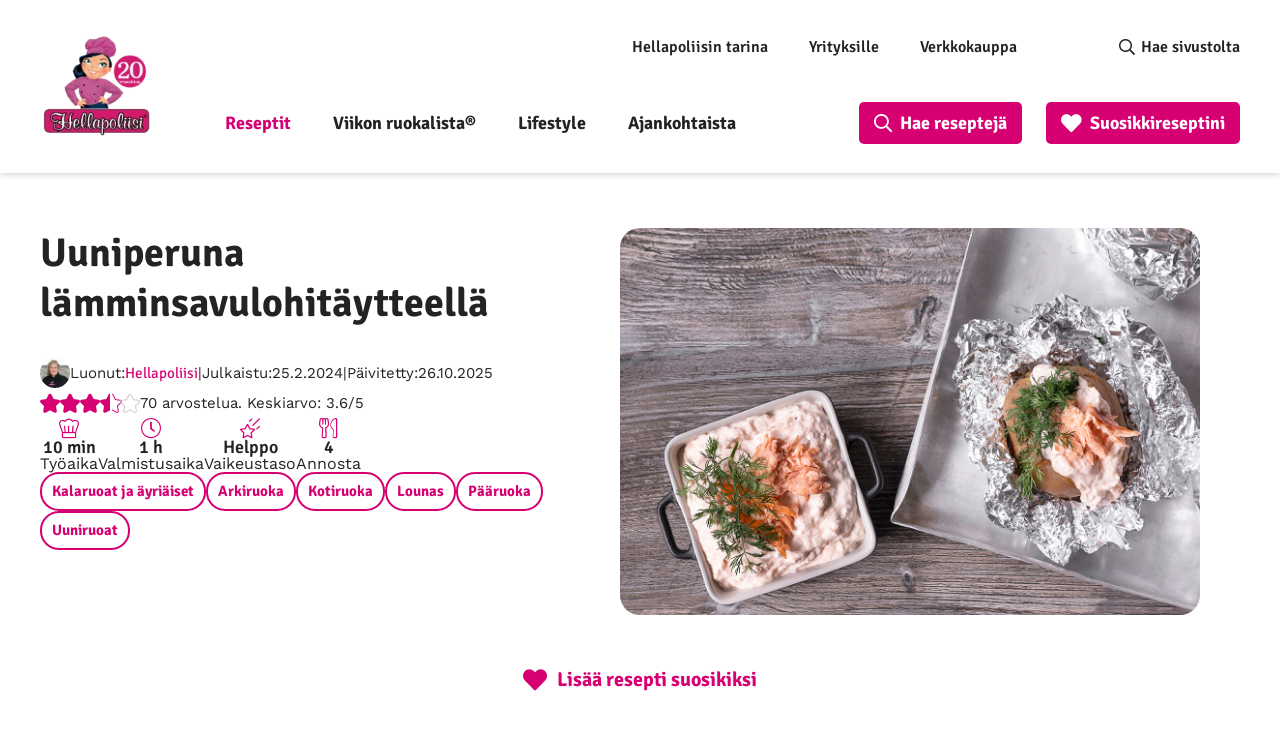

--- FILE ---
content_type: text/html; charset=UTF-8
request_url: https://www.hellapoliisi.fi/reseptit/kalaruoat-ja-ayriaiset/uuniperuna-lamminsavulohitaytteella/
body_size: 43582
content:
<!DOCTYPE html>
<html lang="fi">
<head>
	<meta name="viewport" content="width=device-width, initial-scale=1.0" />
	
	<meta http-equiv="Content-Security-Policy" content="upgrade-insecure-requests"> 
	<meta charset="UTF-8">
    <link rel="alternate" type="application/rss+xml" href="https://feeds.feedburner.com/hellapoliisi/hFOu">
        <!-- Google Tag Manager -->
    <script>(function(w,d,s,l,i){w[l]=w[l]||[];w[l].push({'gtm.start':
                new Date().getTime(),event:'gtm.js'});var f=d.getElementsByTagName(s)[0],
            j=d.createElement(s),dl=l!='dataLayer'?'&l='+l:'';j.async=true;j.src=
            'https://www.googletagmanager.com/gtm.js?id='+i+dl;f.parentNode.insertBefore(j,f);
        })(window,document,'script','dataLayer','GTM-5G8CT4');</script>
    <!-- End Google Tag Manager -->

    <meta name='robots' content='index, follow, max-image-preview:large, max-snippet:-1, max-video-preview:-1' />
<link rel="preload" href="https://www.hellapoliisi.fi/wp-content/plugins/rate-my-post/public/css/fonts/ratemypost.ttf" type="font/ttf" as="font" crossorigin="anonymous">
	<!-- This site is optimized with the Yoast SEO Premium plugin v26.8 (Yoast SEO v26.8) - https://yoast.com/product/yoast-seo-premium-wordpress/ -->
	<title>Uuniperuna lämminsavulohitäytteellä - vinkit eri täytteisiin | Hellapoliisi</title>
	<meta name="description" content="Uuniperunat maistuu myös lämminsavulohitäytteellä. Voit lisätä täytteeseen myös kylmäsavulohta, tonnikalaa, savumuikkuja, savuporoa, kinkkusuikaleita tai erilaisia kypsennettyjä kasviksia ja tuoreita yrttejä." />
	<link rel="canonical" href="https://www.hellapoliisi.fi/reseptit/kalaruoat-ja-ayriaiset/uuniperuna-lamminsavulohitaytteella/" />
	<meta property="og:locale" content="fi_FI" />
	<meta property="og:type" content="article" />
	<meta property="og:title" content="Uuniperuna lämminsavulohitäytteellä - vinkit eri täytteisiin | Hellapoliisi" />
	<meta property="og:description" content="Uuniperunat maistuu myös lämminsavulohitäytteellä. Voit lisätä täytteeseen myös kylmäsavulohta, tonnikalaa, savumuikkuja, savuporoa, kinkkusuikaleita tai erilaisia kypsennettyjä kasviksia ja tuoreita yrttejä." />
	<meta property="og:url" content="https://www.hellapoliisi.fi/reseptit/kalaruoat-ja-ayriaiset/uuniperuna-lamminsavulohitaytteella/" />
	<meta property="og:site_name" content="Hellapoliisi" />
	<meta property="article:modified_time" content="2025-10-26T08:17:13+00:00" />
	<meta property="og:image" content="https://www.hellapoliisi.fi/wp-content/uploads/2024/02/uuniperuna_savulohitaytteella_D8S0242-Edit.jpg" />
	<meta property="og:image:width" content="1200" />
	<meta property="og:image:height" content="800" />
	<meta property="og:image:type" content="image/jpeg" />
	<meta name="twitter:card" content="summary_large_image" />
	<meta name="twitter:description" content="Uuniperunat maistuu myös lämminsavulohitäytteellä. Voit lisätä täytteeseen myös kylmäsavulohta, tonnikalaa, savumuikkuja, savuporoa, kinkkusuikaleita tai erilaisia kypsennettyjä kasviksia ja tuoreita yrttejä." />
	<meta name="twitter:site" content="@hellapoliisi" />
	<style media="all">@font-face{font-family:'Lato';font-style:normal;font-weight:700;src:url(//www.hellapoliisi.fi/wp-content/themes/hellapoliisi-com/./fonts/lato-v22-latin-ext_latin-700.eot);src:local(''),url(//www.hellapoliisi.fi/wp-content/themes/hellapoliisi-com/./fonts/lato-v22-latin-ext_latin-700.eot?#iefix) format('embedded-opentype'),url(//www.hellapoliisi.fi/wp-content/themes/hellapoliisi-com/./fonts/lato-v22-latin-ext_latin-700.woff2) format('woff2'),url(//www.hellapoliisi.fi/wp-content/themes/hellapoliisi-com/./fonts/lato-v22-latin-ext_latin-700.woff) format('woff'),url(//www.hellapoliisi.fi/wp-content/themes/hellapoliisi-com/./fonts/lato-v22-latin-ext_latin-700.ttf) format('truetype'),url(//www.hellapoliisi.fi/wp-content/themes/hellapoliisi-com/./fonts/lato-v22-latin-ext_latin-700.svg#Lato) format('svg');font-display:swap}@font-face{font-family:'Signika Negative';font-style:normal;font-weight:400;src:url(//www.hellapoliisi.fi/wp-content/themes/hellapoliisi-com/./fonts/signika-negative-v18-vietnamese_latin-ext_latin-regular.eot);src:local(''),url(//www.hellapoliisi.fi/wp-content/themes/hellapoliisi-com/./fonts/signika-negative-v18-vietnamese_latin-ext_latin-regular.eot?#iefix) format('embedded-opentype'),url(//www.hellapoliisi.fi/wp-content/themes/hellapoliisi-com/./fonts/signika-negative-v18-vietnamese_latin-ext_latin-regular.woff2) format('woff2'),url(//www.hellapoliisi.fi/wp-content/themes/hellapoliisi-com/./fonts/signika-negative-v18-vietnamese_latin-ext_latin-regular.woff) format('woff'),url(//www.hellapoliisi.fi/wp-content/themes/hellapoliisi-com/./fonts/signika-negative-v18-vietnamese_latin-ext_latin-regular.ttf) format('truetype'),url(//www.hellapoliisi.fi/wp-content/themes/hellapoliisi-com/./fonts/signika-negative-v18-vietnamese_latin-ext_latin-regular.svg#SignikaNegative) format('svg');font-display:swap}@font-face{font-family:'Signika Negative';font-style:normal;font-weight:600;src:url(//www.hellapoliisi.fi/wp-content/themes/hellapoliisi-com/./fonts/signika-negative-v18-vietnamese_latin-ext_latin-600.eot);src:local(''),url(//www.hellapoliisi.fi/wp-content/themes/hellapoliisi-com/./fonts/signika-negative-v18-vietnamese_latin-ext_latin-600.eot?#iefix) format('embedded-opentype'),url(//www.hellapoliisi.fi/wp-content/themes/hellapoliisi-com/./fonts/signika-negative-v18-vietnamese_latin-ext_latin-600.woff2) format('woff2'),url(//www.hellapoliisi.fi/wp-content/themes/hellapoliisi-com/./fonts/signika-negative-v18-vietnamese_latin-ext_latin-600.woff) format('woff'),url(//www.hellapoliisi.fi/wp-content/themes/hellapoliisi-com/./fonts/signika-negative-v18-vietnamese_latin-ext_latin-600.ttf) format('truetype'),url(//www.hellapoliisi.fi/wp-content/themes/hellapoliisi-com/./fonts/signika-negative-v18-vietnamese_latin-ext_latin-600.svg#SignikaNegative) format('svg');font-display:swap}@font-face{font-family:'Signika Negative';font-style:normal;font-weight:700;src:url(//www.hellapoliisi.fi/wp-content/themes/hellapoliisi-com/./fonts/signika-negative-v18-vietnamese_latin-ext_latin-700.eot);src:local(''),url(//www.hellapoliisi.fi/wp-content/themes/hellapoliisi-com/./fonts/signika-negative-v18-vietnamese_latin-ext_latin-700.eot?#iefix) format('embedded-opentype'),url(//www.hellapoliisi.fi/wp-content/themes/hellapoliisi-com/./fonts/signika-negative-v18-vietnamese_latin-ext_latin-700.woff2) format('woff2'),url(//www.hellapoliisi.fi/wp-content/themes/hellapoliisi-com/./fonts/signika-negative-v18-vietnamese_latin-ext_latin-700.woff) format('woff'),url(//www.hellapoliisi.fi/wp-content/themes/hellapoliisi-com/./fonts/signika-negative-v18-vietnamese_latin-ext_latin-700.ttf) format('truetype'),url(//www.hellapoliisi.fi/wp-content/themes/hellapoliisi-com/./fonts/signika-negative-v18-vietnamese_latin-ext_latin-700.svg#SignikaNegative) format('svg');font-display:swap}@font-face{font-family:'Work Sans';font-style:normal;font-weight:400;src:url(//www.hellapoliisi.fi/wp-content/themes/hellapoliisi-com/./fonts/work-sans-v16-vietnamese_latin-ext_latin-regular.eot);src:local(''),url(//www.hellapoliisi.fi/wp-content/themes/hellapoliisi-com/./fonts/work-sans-v16-vietnamese_latin-ext_latin-regular.eot?#iefix) format('embedded-opentype'),url(//www.hellapoliisi.fi/wp-content/themes/hellapoliisi-com/./fonts/work-sans-v16-vietnamese_latin-ext_latin-regular.woff2) format('woff2'),url(//www.hellapoliisi.fi/wp-content/themes/hellapoliisi-com/./fonts/work-sans-v16-vietnamese_latin-ext_latin-regular.woff) format('woff'),url(//www.hellapoliisi.fi/wp-content/themes/hellapoliisi-com/./fonts/work-sans-v16-vietnamese_latin-ext_latin-regular.ttf) format('truetype'),url(//www.hellapoliisi.fi/wp-content/themes/hellapoliisi-com/./fonts/work-sans-v16-vietnamese_latin-ext_latin-regular.svg#WorkSans) format('svg');font-display:swap}@font-face{font-family:'Work Sans';font-style:normal;font-weight:500;src:url(//www.hellapoliisi.fi/wp-content/themes/hellapoliisi-com/./fonts/work-sans-v16-vietnamese_latin-ext_latin-500.eot);src:local(''),url(//www.hellapoliisi.fi/wp-content/themes/hellapoliisi-com/./fonts/work-sans-v16-vietnamese_latin-ext_latin-500.eot?#iefix) format('embedded-opentype'),url(//www.hellapoliisi.fi/wp-content/themes/hellapoliisi-com/./fonts/work-sans-v16-vietnamese_latin-ext_latin-500.woff2) format('woff2'),url(//www.hellapoliisi.fi/wp-content/themes/hellapoliisi-com/./fonts/work-sans-v16-vietnamese_latin-ext_latin-500.woff) format('woff'),url(//www.hellapoliisi.fi/wp-content/themes/hellapoliisi-com/./fonts/work-sans-v16-vietnamese_latin-ext_latin-500.ttf) format('truetype'),url(//www.hellapoliisi.fi/wp-content/themes/hellapoliisi-com/./fonts/work-sans-v16-vietnamese_latin-ext_latin-500.svg#WorkSans) format('svg');font-display:swap}@font-face{font-family:'Work Sans';font-style:normal;font-weight:600;src:url(//www.hellapoliisi.fi/wp-content/themes/hellapoliisi-com/./fonts/work-sans-v16-vietnamese_latin-ext_latin-600.eot);src:local(''),url(//www.hellapoliisi.fi/wp-content/themes/hellapoliisi-com/./fonts/work-sans-v16-vietnamese_latin-ext_latin-600.eot?#iefix) format('embedded-opentype'),url(//www.hellapoliisi.fi/wp-content/themes/hellapoliisi-com/./fonts/work-sans-v16-vietnamese_latin-ext_latin-600.woff2) format('woff2'),url(//www.hellapoliisi.fi/wp-content/themes/hellapoliisi-com/./fonts/work-sans-v16-vietnamese_latin-ext_latin-600.woff) format('woff'),url(//www.hellapoliisi.fi/wp-content/themes/hellapoliisi-com/./fonts/work-sans-v16-vietnamese_latin-ext_latin-600.ttf) format('truetype'),url(//www.hellapoliisi.fi/wp-content/themes/hellapoliisi-com/./fonts/work-sans-v16-vietnamese_latin-ext_latin-600.svg#WorkSans) format('svg');font-display:swap}@font-face{font-family:'Work Sans';font-style:normal;font-weight:700;src:url(//www.hellapoliisi.fi/wp-content/themes/hellapoliisi-com/./fonts/work-sans-v16-vietnamese_latin-ext_latin-700.eot);src:local(''),url(//www.hellapoliisi.fi/wp-content/themes/hellapoliisi-com/./fonts/work-sans-v16-vietnamese_latin-ext_latin-700.eot?#iefix) format('embedded-opentype'),url(//www.hellapoliisi.fi/wp-content/themes/hellapoliisi-com/./fonts/work-sans-v16-vietnamese_latin-ext_latin-700.woff2) format('woff2'),url(//www.hellapoliisi.fi/wp-content/themes/hellapoliisi-com/./fonts/work-sans-v16-vietnamese_latin-ext_latin-700.woff) format('woff'),url(//www.hellapoliisi.fi/wp-content/themes/hellapoliisi-com/./fonts/work-sans-v16-vietnamese_latin-ext_latin-700.ttf) format('truetype'),url(//www.hellapoliisi.fi/wp-content/themes/hellapoliisi-com/./fonts/work-sans-v16-vietnamese_latin-ext_latin-700.svg#WorkSans) format('svg');font-display:swap}
img:is([sizes=auto i],[sizes^="auto," i]){contain-intrinsic-size:3000px 1500px}
.post-views.entry-meta>span{margin-right:0!important;font:16px/1}.post-views.entry-meta>span.post-views-icon.dashicons{display:inline-block;font-size:16px;line-height:1;text-decoration:inherit;vertical-align:middle}.post-views.load-dynamic .post-views-count{color:#0000;transition:color .3s ease-in-out;position:relative}.post-views.load-dynamic .post-views-count:after{opacity:0;transition:opacity .3s ease-in-out;position:relative;color:#6610f2}.post-views.load-dynamic.loaded .post-views-count{color:inherit}.post-views.load-dynamic.loading .post-views-count,.post-views.load-dynamic.loading .post-views-count:after{box-sizing:border-box}.post-views.load-dynamic.loading .post-views-count:after{content:"";display:block;width:16px;height:16px;border-radius:50%;border:2px solid currentColor;border-color:currentColor transparent;animation:pvc-loading 1s linear infinite;position:absolute;left:50%;top:50%;transform:translate(-50%,-50%);opacity:1}@keyframes pvc-loading{0%{transform:translate(-50%,-50%) rotate(0)}to{transform:translate(-50%,-50%) rotate(360deg)}}
.rmp-results-widget p:empty:before,.rmp-widgets-container p:empty:before,.widget_rate-my-post-top-rated-widget p:empty:before{display:none}@font-face{font-family:ratemypost;src:url(//www.hellapoliisi.fi/wp-content/plugins/rate-my-post/public/css/fonts/ratemypost.eot);src:url(//www.hellapoliisi.fi/wp-content/plugins/rate-my-post/public/css/fonts/ratemypost.eot#iefix)format("embedded-opentype"),url(//www.hellapoliisi.fi/wp-content/plugins/rate-my-post/public/css/fonts/ratemypost.ttf)format("truetype"),url(//www.hellapoliisi.fi/wp-content/plugins/rate-my-post/public/css/fonts/ratemypost.woff)format("woff"),url(//www.hellapoliisi.fi/wp-content/plugins/rate-my-post/public/css/fonts/ratemypost.svg#ratemypost)format("svg");font-weight:400;font-style:normal;font-display:block}[class*=\ rmp-icon--],[class^=rmp-icon--]{speak:none;font-variant:normal;text-transform:none;-webkit-font-smoothing:antialiased;-moz-osx-font-smoothing:grayscale;font-style:normal;font-weight:400;line-height:1;font-family:ratemypost!important}.rmp-widgets-container.rmp-wp-plugin.rmp-main-container{text-align:center;margin:1rem 0}.rmp-widgets-container.rmp-wp-plugin.rmp-main-container p{margin:0}.rmp-widgets-container.rmp-wp-plugin.rmp-main-container .rmp-rating-widget--hidden{display:none}.rmp-widgets-container.rmp-wp-plugin.rmp-main-container .rmp-rating-widget__icons{margin:0 0 .4rem}.rmp-widgets-container.rmp-wp-plugin.rmp-main-container .rmp-rating-widget__icons-list{margin:0;padding:0;list-style-type:none}.rmp-widgets-container.rmp-wp-plugin.rmp-main-container .rmp-rating-widget__icons-list:before{content:""}.rmp-widgets-container.rmp-wp-plugin.rmp-main-container .rmp-rating-widget__icons-list__icon{margin:0;display:inline-block}.rmp-widgets-container.rmp-wp-plugin.rmp-main-container .rmp-rating-widget__hover-text{margin:0 0 .4rem}.rmp-widgets-container.rmp-wp-plugin.rmp-main-container .rmp-rating-widget__submit-btn{display:none}.rmp-widgets-container.rmp-wp-plugin.rmp-main-container .rmp-rating-widget__submit-btn--visible{display:inline-block}.rmp-widgets-container.rmp-wp-plugin.rmp-main-container .rmp-rating-widget__results{margin:0 0 .4rem}.rmp-widgets-container.rmp-wp-plugin.rmp-main-container .rmp-rating-widget__results--hidden{margin:0;display:none}.rmp-widgets-container.rmp-wp-plugin.rmp-main-container .rmp-rating-widget__not-rated{margin:0 0 .4rem}.rmp-widgets-container.rmp-wp-plugin.rmp-main-container .rmp-rating-widget__not-rated--hidden{margin:0;display:none}.rmp-widgets-container.rmp-wp-plugin.rmp-main-container .rmp-rating-widget__msg{margin:.4rem 0}.rmp-widgets-container.rmp-wp-plugin.rmp-main-container .rmp-rating-widget__msg--alert{color:#dc3545}.rmp-widgets-container.rmp-wp-plugin.rmp-main-container .rmp-feedback-widget{display:none}.rmp-widgets-container.rmp-wp-plugin.rmp-main-container .rmp-feedback-widget--visible{display:block}.rmp-widgets-container.rmp-wp-plugin.rmp-main-container .rmp-feedback-widget__text{margin:0 0 .4rem}.rmp-widgets-container.rmp-wp-plugin.rmp-main-container .rmp-feedback-widget__input{min-width:250px;max-width:630px;margin-bottom:.4rem;margin-left:auto;margin-right:auto;display:block}.rmp-widgets-container.rmp-wp-plugin.rmp-main-container .rmp-feedback-widget__msg--alert{color:#dc3545}.rmp-widgets-container.rmp-wp-plugin.rmp-main-container .rmp-feedback-widget__loader{width:80px;height:40px;display:none;position:relative;left:50%;transform:translate(-50%)}.rmp-widgets-container.rmp-wp-plugin.rmp-main-container .rmp-feedback-widget__loader--visible{display:block}.rmp-widgets-container.rmp-wp-plugin.rmp-main-container .rmp-feedback-widget__loader div{background:#ffcc36;width:16px;animation:1.2s cubic-bezier(0,.5,.5,1) infinite rmp-feedback-widget__loader;display:inline-block;position:absolute;left:8px}.rmp-widgets-container.rmp-wp-plugin.rmp-main-container .rmp-feedback-widget__loader div:first-child{animation-delay:-.24s;left:8px}.rmp-widgets-container.rmp-wp-plugin.rmp-main-container .rmp-feedback-widget__loader div:nth-child(2){animation-delay:-.12s;left:32px}.rmp-widgets-container.rmp-wp-plugin.rmp-main-container .rmp-feedback-widget__loader div:nth-child(3){animation-delay:0;left:56px}.rmp-widgets-container.rmp-wp-plugin.rmp-main-container .rmp-social-widget{display:none}.rmp-widgets-container.rmp-wp-plugin.rmp-main-container .rmp-social-widget--visible{display:block}.rmp-widgets-container.rmp-wp-plugin.rmp-main-container .rmp-social-widget a{color:#fff}.rmp-tr-posts-widget__post{margin-top:6px}.rmp-tr-posts-widget__post p{margin-bottom:1.5rem!important}.rmp-tr-posts-widget__star-rating{font-size:14px}.rmp-tr-posts-widget__star-rating p{margin:0;padding:0}.rmp-tr-posts-widget__img{-o-object-fit:cover;object-fit:cover;width:150px;height:150px;display:block}.rmp-tr-posts-widget__link{box-shadow:none;text-decoration:none;display:block}.rmp-icon--star:before{content:""}.rmp-icon--heart:before{content:""}.rmp-icon--trophy:before{content:""}.rmp-icon--smile-o:before{content:""}.rmp-icon--thumbs-up:before{content:""}.rmp-icon--twitter{color:#fff;background:#55acee}.rmp-icon--twitter:before{content:""}.rmp-icon--facebook{color:#fff;background:#3b5998}.rmp-icon--facebook:before,.rmp-icon--facebook-f:before{content:""}.rmp-icon--pinterest{color:#fff;background:#cb2027}.rmp-icon--pinterest:before{content:""}.rmp-icon--linkedin{color:#fff;background:#007bb5}.rmp-icon--linkedin:before{content:""}.rmp-icon--youtube-square{color:#fff;background:#b00}.rmp-icon--youtube-square:before{content:""}.rmp-icon--instagram{color:#fff;background:#125688}.rmp-icon--instagram:before{content:""}.rmp-icon--flickr{color:#fff;background:#f40083}.rmp-icon--flickr:before{content:""}.rmp-icon--reddit{color:#fff;background:#ff5700}.rmp-icon--reddit:before{content:""}.rmp-icon--ratings{color:#ccc;font-size:1rem}.rmp-rating-widget .rmp-icon--ratings{font-size:2.5rem}.rmp-icon--full-highlight{color:#ff912c}.rmp-rating-widget .rmp-icon--full-highlight{color:#ffe699}.rmp-icon--half-highlight{background:linear-gradient(90deg,#ff912c 50%,#ccc 50%);-webkit-text-fill-color:transparent;-webkit-background-clip:text}.rmp-rating-widget .rmp-icon--half-highlight{background:linear-gradient(90deg,#ffe699 50%,#ccc 50%);-webkit-text-fill-color:transparent;-webkit-background-clip:text}@media (hover:hover){.rmp-rating-widget .rmp-icon--hovered{color:#ffcc36;-webkit-background-clip:initial;-webkit-text-fill-color:initial;background:0 0;transition:color .1s ease-in}}.rmp-rating-widget .rmp-icon--processing-rating{color:#ff912c;-webkit-background-clip:initial;-webkit-text-fill-color:initial;background:0 0}.rmp-social-widget .rmp-icon--social{text-align:center;width:70px;box-shadow:none;border-radius:50%;margin:5px 2px;padding:20px;font-family:ratemypost;font-size:30px;text-decoration:none;transition-property:none;display:inline-block}.rmp-social-widget .rmp-icon--social:hover{filter:contrast(140%);color:#fff;box-shadow:none;text-decoration:none;transition-property:none}.rmp-heading{margin:0 0 .4rem}.rmp-heading--title{font-size:1.625rem;font-weight:400}.rmp-widgets-container.rmp-wp-plugin.rmp-main-container .rmp-heading{margin:0 0 .4rem}.rmp-btn{color:#fff;background-color:#ffcc36;border:none;margin-bottom:.4rem;padding:.5rem;font-size:1rem;text-decoration:none}.rmp-btn:focus,.rmp-btn:hover{background:initial;color:#fff;cursor:pointer;background-color:#ffd966;border:none;margin-bottom:.4rem;padding:.5rem;font-size:1rem;text-decoration:none}.rmp-btn--large,.rmp-btn--large:focus,.rmp-btn--large:hover{padding:.8rem}.rmp-results-widget__visual-rating{margin-right:.3rem;display:inline-block;position:relative}.rmp-results-widget__avg-rating,.rmp-results-widget__vote-count{display:inline-block}.rmp-archive-results-widget{vertical-align:top;margin-left:.4rem;font-size:.9rem;display:inline-block;position:relative}.rmp-archive-results-widget--excluded-post{display:none}.rmp-archive-results-widget .rmp-icon{font-size:.9rem}@keyframes rmp-feedback-widget__loader{0%{height:32px;top:4px}to,50%{height:16px;top:12px}}.rmp-amp-results-widget .rmp-amp-results-widget__stars{display:inline}.rmp-amp-results-widget .rmp-amp-results-widget__average-rating,.rmp-amp-results-widget .rmp-amp-results-widget__vote-count{display:inline-block;position:relative;bottom:4px}.rmp-amp-results-widget .rmp-icon:before{content:"★";color:#ccc;margin:-2px;font-size:26px}.rmp-amp-results-widget .rmp-icon{font-size:26px;font-style:normal;line-height:26px}.rmp-amp-results-widget .rmp-icon--full-highlight:before{color:#ff912c}.rmp-amp-results-widget .rmp-icon--half-highlight:before{background:linear-gradient(90deg,#ff912c 50%,#ccc 50%);-webkit-text-fill-color:transparent;-webkit-background-clip:text}.rmp-amp-rating-widget{text-align:center}#rmp-amp-rating-widget__title{margin-bottom:.5rem;font-size:1.8rem}.rmp-amp-rating-widget .rmp-amp-rating-widget__subtitle{margin-bottom:0}#rmp-amp-action,#rmp-amp-post-id{display:none}.rmp-amp-centered-fieldset{max-width:100%;margin-left:auto;margin-right:auto}.rmp-amp-rating-widget__fieldset{--star-size:3;-webkit-user-select:none;user-select:none;font-size:3em;font-size:calc(var(--star-size)*1em);cursor:pointer;-webkit-tap-highlight-color:#0000;-webkit-tap-highlight-color:transparent;direction:rtl;unicode-bidi:bidi-override;border:none;margin-bottom:16px;padding:0;line-height:normal}.rmp-amp-rating-widget__fieldset>label{width:1.1em;width:calc(var(--star-size)/3*1.1em);display:inline-block;position:relative}.rmp-amp-rating-widget__fieldset:not(:hover)>input:checked~label,.rmp-amp-rating-widget__fieldset>:hover,.rmp-amp-rating-widget__fieldset>:hover~label{color:#0000;cursor:inherit}.rmp-amp-rating-widget__fieldset:not(:hover)>input:checked~label:before,.rmp-amp-rating-widget__fieldset>:hover:before,.rmp-amp-rating-widget__fieldset>:hover~label:before{content:"★";color:gold;position:absolute}.rmp-amp-rating-widget__fieldset>input{transform:scale(3);transform:scale(var(--star-size));top:-.5em;top:calc(var(--star-size)/6*-1em);margin-left:-2.5em;margin-left:calc(var(--star-size)/6*-5em);z-index:2;opacity:0;font-size:initial;position:relative}form.amp-form-submit-error [submit-error]{color:red}.rmp-amp-rating-widget__not-rated--hidden,.rmp-amp-rating-widget__results--hidden,label#rmp-amp-post-nonce{display:none}
.rmp-icon--full-highlight{color:#d70073}.rmp-icon--half-highlight{background:-webkit-gradient(linear,left top,right top,color-stop(50%,#d70073),color-stop(50%,#ccc));background:linear-gradient(to right,#d70073 50%,#ccc 50%);-webkit-background-clip:text;-webkit-text-fill-color:transparent}.rmp-rating-widget .rmp-icon--half-highlight{background:-webkit-gradient(linear,left top,right top,color-stop(50%,#d70073),color-stop(50%,#ccc));background:linear-gradient(to right,#d70073 50%,#ccc 50%);-webkit-background-clip:text;-webkit-text-fill-color:transparent}.rmp-rating-widget .rmp-icon--full-highlight{color:#d70073}@media (hover:hover){.rmp-rating-widget .rmp-icon--hovered{color:#d70073;-webkit-background-clip:initial;-webkit-text-fill-color:initial;background:0 0;-webkit-transition:.1s color ease-in;transition:.1s color ease-in}}.rmp-rating-widget .rmp-icon--processing-rating{color:#d70073;-webkit-background-clip:initial;-webkit-text-fill-color:initial;background:0 0}.rmp-rating-widget .rmp-icon--ratings{font-size:20px}.rmp-icon--full-highlight{color:#d70073}.rmp-icon--half-highlight{background:-webkit-gradient(linear,left top,right top,color-stop(50%,#d70073),color-stop(50%,#ccc));background:linear-gradient(to right,#d70073 50%,#ccc 50%);-webkit-background-clip:text;-webkit-text-fill-color:transparent}.rmp-rating-widget .rmp-icon--half-highlight{background:-webkit-gradient(linear,left top,right top,color-stop(50%,#d70073),color-stop(50%,#ccc));background:linear-gradient(to right,#d70073 50%,#ccc 50%);-webkit-background-clip:text;-webkit-text-fill-color:transparent}.rmp-rating-widget .rmp-icon--full-highlight{color:#d70073}@media (hover:hover){.rmp-rating-widget .rmp-icon--hovered{color:#d70073;-webkit-background-clip:initial;-webkit-text-fill-color:initial;background:0 0;-webkit-transition:.1s color ease-in;transition:.1s color ease-in}}.rmp-rating-widget .rmp-icon--processing-rating{color:#d70073;-webkit-background-clip:initial;-webkit-text-fill-color:initial;background:0 0}.rmp-rating-widget .rmp-icon--ratings{font-size:20px}
/*!
Theme Name: Hellapoliisi.com
Author: Oy Site Logic Ab
Author URI: https://www.sitelogic.fi
Version: 1.0.0
Description: Hellapoliisi.com theme for Wordpress
License: GNU General Public License v2 or later
License URI: http://www.gnu.org/licenses/gpl-2.0.html
Text Domain: hellapoliisi-com
Tags: one-column, two-columns
Theme URI:
Requires at least: 5.0
Tested up to: 5.4
Requires PHP: 7.0
*/
/*! normalize.css v3.0.3 | MIT License | github.com/necolas/normalize.css */
html{font-family:sans-serif;-ms-text-size-adjust:100%;-webkit-text-size-adjust:100%}body{margin:0}article,aside,details,figcaption,figure,footer,header,hgroup,main,menu,nav,section,summary{display:block}audio,canvas,progress,video{display:inline-block;vertical-align:baseline}audio:not([controls]){display:none;height:0}[hidden],template{display:none}a{background-color:transparent}a:active,a:hover{outline:0}abbr[title]{border-bottom:1px dotted}b,strong{font-weight:700}dfn{font-style:italic}h1{font-size:2em;margin:.67em 0}mark{background:#ff0;color:#000}small{font-size:80%}sub,sup{font-size:75%;line-height:0;position:relative;vertical-align:baseline}sup{top:-.5em}sub{bottom:-.25em}img{border:0}svg:not(:root){overflow:hidden}figure{margin:1em 40px}hr{box-sizing:content-box;height:0}pre{overflow:auto}code,kbd,pre,samp{font-family:monospace,monospace;font-size:1em}button,input,optgroup,select,textarea{color:inherit;font:inherit;margin:0}button{overflow:visible}button,select{text-transform:none}button,html input[type=button],input[type=reset],input[type=submit]{-webkit-appearance:button;cursor:pointer}button[disabled],html input[disabled]{cursor:default}button::-moz-focus-inner,input::-moz-focus-inner{border:0;padding:0}input{line-height:normal}input[type=checkbox],input[type=radio]{box-sizing:border-box;padding:0}input[type=number]::-webkit-inner-spin-button,input[type=number]::-webkit-outer-spin-button{height:auto}input[type=search]{-webkit-appearance:textfield;box-sizing:content-box}input[type=search]::-webkit-search-cancel-button,input[type=search]::-webkit-search-decoration{-webkit-appearance:none}fieldset{border:1px solid silver;margin:0 2px;padding:.35em .625em .75em}legend{border:0;padding:0}textarea{overflow:auto}optgroup{font-weight:700}table{border-collapse:collapse;border-spacing:0}td,th{padding:0}.slick-slider{position:relative;display:block;box-sizing:border-box;-webkit-touch-callout:none;-webkit-user-select:none;-khtml-user-select:none;-moz-user-select:none;-ms-user-select:none;user-select:none;-ms-touch-action:pan-y;touch-action:pan-y;-webkit-tap-highlight-color:transparent}.slick-list{position:relative;overflow:hidden;display:block;margin:0;padding:0}.slick-list:focus{outline:none}.slick-list.dragging{cursor:pointer;cursor:hand}.slick-slider .slick-track,.slick-slider .slick-list{-webkit-transform:translate3d(0,0,0);-moz-transform:translate3d(0,0,0);-ms-transform:translate3d(0,0,0);-o-transform:translate3d(0,0,0);transform:translate3d(0,0,0)}.slick-track{position:relative;left:0;top:0;display:block;margin-left:auto;margin-right:auto}.slick-track:before,.slick-track:after{content:"";display:table}.slick-track:after{clear:both}.slick-loading .slick-track{visibility:hidden}.slick-slide{float:left;height:100%;min-height:1px;display:none}[dir=rtl] .slick-slide{float:right}.slick-slide img{display:block}.slick-slide.slick-loading img{display:none}.slick-slide.dragging img{pointer-events:none}.slick-initialized .slick-slide{display:block}.slick-loading .slick-slide{visibility:hidden}.slick-vertical .slick-slide{display:block;height:auto;border:1px solid transparent}.slick-arrow.slick-hidden{display:none}.hidden-search{display:none !important}li[data-parent].closed{display:none !important}li[data-parent].open:not(.hidden-search){display:block !important}.vsb-menu{cursor:pointer;z-index:1000;display:block;visibility:hidden;position:absolute;border:1px solid #b2b2b2;background-color:var(--white-back);background-clip:padding-box;border:1px solid rgba(var(--black-rgb),.15);box-shadow:0 6px 12px rgba(var(--black-rgb),.175);border-radius:4px;font-size:11px}.vsb-js-search-zone{position:absolute;z-index:1001;width:80%;min-height:1.8em;padding:2px;background-color:var(--white-back)}.vsb-js-search-zone input{border:1px solid var(--grey-front);margin-left:2px;width:96%;border-radius:4px;height:25px !important}.vsb-main{position:relative;display:inline-block;vertical-align:middle;text-align:left}.vsb-menu li:hover{background:linear-gradient(#f5f5f5,#e8e8e8)}.vsb-menu ul{user-select:none;list-style:none;white-space:nowrap;margin:0;margin-top:4px;padding-left:10px;padding-right:10px;padding-bottom:3px;color:var(--dark-grey);cursor:pointer;overflow-y:auto}li.disabled{cursor:not-allowed;opacity:.3;background-color:var(--grey)}li.overflow{cursor:not-allowed;opacity:.3;background-color:var(--grey)}li.short{overflow:hidden;text-overflow:ellipsis}.vsb-main button{min-width:120px;border-radius:0;width:100%;text-align:left;z-index:1;color:var(--dark-grey);background:var(--white-back) !important;border:1px solid var(--grey-front) !important;line-height:20px;font-size:14px;padding:6px 12px}.vsb-main button.disabled{cursor:not-allowed;opacity:.65}.vsb-main .title{margin-right:6px;user-select:none}.vsb-main li:hover{background:linear-gradient(#f5f5f5,#e8e8e8)}.vsb-main ul{white-space:nowrap}.vsb-menu li{font-size:14px;background-color:var(--white-back);min-height:1.4em;padding:.2em 2em .2em 1em}.vsb-menu li.grouped-option b{display:inline-block;font-size:15px;margin-left:10px;transform:translate(-18px)}.vsb-menu li.grouped-option.open span{display:inline-block;font-size:inherit;margin-top:-2px;height:8px;width:8px;transform:translate(-38px) rotate(45deg);border-bottom:3px solid var(--black-front);border-right:3px solid var(--black-front);border-radius:2px}.vsb-menu li.grouped-option.closed span{display:inline-block;font-size:inherit;height:8px;width:8px;transform:translate(-38px) rotate(-45deg);border-bottom:3px solid var(--black-front);border-right:3px solid var(--black-front);border-radius:2px}.vsb-menu li.grouped-option i{display:inline-block;font-size:inherit;float:left;font-weight:700;margin-left:22px;margin-right:2px;height:11px;width:8px;border:1px solid;border-radius:3px;padding:1px 3px 2px;margin-top:0;color:var(--black-front)}.vsb-menu li.grouped-option.checked i:after{content:"";display:inline-block;font-size:inherit;color:var(--dark-grey);float:left;margin-left:0;display:inline-block;transform:rotate(45deg);height:8px;width:5px;border-bottom:3px solid var(--black-front);border-right:3px solid var(--black-front)}.vsb-menu :not(.multi) li.active{margin-left:7px}.vsb-menu :not(.multi) li.active:before{content:"";display:inline-block;font-size:inherit;margin-left:-18px;transform:rotate(45deg);height:10px;width:5px;border-bottom:3px solid var(--black-front);border-right:3px solid var(--black-front);border-radius:2px}.vsb-menu .multi li{font-size:14px;background-color:var(--white-back);min-height:1.4em;padding:.2em 2em .2em 26px}.vsb-menu .multi li.grouped-option{font-size:15px;padding-left:5px}.vsb-menu .multi li.grouped-option:hover{font-weight:700;text-decoration:underline;color:#341f70}.vsb-menu .multi li:not(.grouped-option):before{content:"";display:inline-block;font-size:inherit;float:left;font-weight:700;margin-left:-22px;margin-right:2px;border:1px solid;border-radius:3px;padding:7px;margin-top:0;color:var(--black-front)}.vsb-menu .multi li:not(.grouped-option).active:after{content:"";display:inline-block;font-size:inherit;color:var(--dark-grey);float:left;margin-left:-18px;display:inline-block;transform:rotate(45deg);margin-top:1px;height:8px;width:5px;border-bottom:3px solid var(--black-front);border-right:3px solid var(--black-front)}.caret{display:inline-block;width:0;height:0;margin-left:2px;vertical-align:middle;border-top:4px dashed;border-top:4px solid;border-right:4px solid transparent;border-left:4px solid transparent}li[data-parent]{padding-left:50px !important}.clearfix:after,dl:after,.widget:after,.search-form:after,.post-password-form p:after,.navigation-single:after{content:'';display:block;clear:both}.ellipsis{white-space:nowrap;text-overflow:ellipsis;overflow:hidden}.visually-hidden:not(:focus):not(:active),input[type=checkbox].visually-hidden,input[type=radio].visually-hidden{position:absolute;width:1px;height:1px;margin:-1px;border:0;padding:0;white-space:nowrap;clip-path:inset(100%);clip:rect(0 0 0 0);overflow:hidden}.overflow-hidden{overflow:hidden}html{box-sizing:border-box}*,*:before,*:after{box-sizing:inherit}*{max-height:1000000px}body{color:var(--dark-front);background:var(--white-back);font:16px/2 "Work Sans","Arial","Helvetica",sans-serif;min-width:320px;-webkit-font-smoothing:antialiased;-moz-osx-font-smoothing:grayscale}img{max-width:100%;height:auto;vertical-align:top}.gm-style img{max-width:none}ul,ol,dl,p,h1,h2,h3,h4,h5,h6,address,form,table,blockquote,applet,embed,object,iframe,frameset{margin:0 0 2em}blockquote{padding-left:.5em;margin-left:2em}th,td{padding:.5em;text-align:left;vertical-align:top}th{text-align:center;vertical-align:middle}ul,ol{padding-left:0}ul ul,ul ol,ol ul,ol ol{padding-left:0;margin:0}ul{list-style-type:disc}dl dt{float:left;clear:left;padding-right:.3em;font-weight:700}dl dd{overflow:hidden}pre{max-width:100%}form,fieldset{margin:0;padding:0;border-style:none}input[type=text],input[type=tel],input[type=email],input[type=search],input[type=password],textarea{-webkit-appearance:none;-webkit-border-radius:0;box-sizing:border-box;padding:.4em .7em}input[type=text]:focus,input[type=tel]:focus,input[type=email]:focus,input[type=search]:focus,input[type=password]:focus,textarea:focus{border-color:var(--black-front)}input[type=text]::-moz-placeholder,input[type=tel]::-moz-placeholder,input[type=email]::-moz-placeholder,input[type=search]::-moz-placeholder,input[type=password]::-moz-placeholder,textarea::-moz-placeholder{opacity:1}select{-webkit-border-radius:0}textarea{resize:vertical;vertical-align:top}button,input[type=button],input[type=reset],input[type=file],input[type=submit]{-webkit-appearance:none;-webkit-border-radius:0;cursor:pointer;background-color:transparent;padding:0;outline:none;border:none}@media (min-width:1024px){.content-columns{display:grid;grid-template-columns:1fr 320px;column-gap:70px}}.content-columns>.content{padding-bottom:50px}.container.container--default{padding-top:30px}@media (min-width:768px){.container.container--default{padding-top:40px}}@media (min-width:1024px){.container.container--default{padding-top:50px}}@media (min-width:1230px){.container.container--default{padding-top:62px}}.widget{margin-bottom:2.25em}.widget ul{padding-left:2em}.widget select{min-width:150px;padding:5px 10px;outline:none;background-color:transparent;border:2px solid var(--pink)}#content ul{flex-direction:column;padding:0}#content li{width:100%}.widget ul:not([class])>li{flex-direction:column;width:100%}@media (min-width:1024px){.widget ul:not([class])>li{padding-left:30px}.widget ul:not([class])>li:before{left:0}}.comment-form label{display:block;padding-bottom:4px}.comment-form textarea{overflow:auto;margin:0;height:120px;min-height:120px}.comment-form textarea,.comment-form input[type=text]{margin:0 4px 0 0;max-width:300px;width:100%;padding:5px 10px;outline:none;border:2px solid var(--dark-front)}.comment-form input[type=submit]{display:block;float:none}.post-password-form label{display:block;margin-bottom:4px}.post-password-form input[type=password]{margin:0 4px 0 0;max-width:300px;width:100%}.search-form{margin-bottom:15px}.search-form input{float:left;height:2em}.search-form input[type=search]{margin:0 4px 0 0;width:200px;padding:5px 10px;outline:none;border:2px solid var(--dark-front)}.post-password-form input{float:left;height:2em}.post-password-form input[type=password]{width:150px;padding:5px 10px;outline:none;border:2px solid var(--dark-front)}.comment-form input[type=submit],.post-password-form input[type=submit],.search-form input[type=submit]{background:var(--pink);color:var(--white-front);height:2em;border:none;padding:0 .5em}.comment-form input[type=submit]:hover,.post-password-form input[type=submit]:hover,.search-form input[type=submit]:hover{opacity:.8}.commentlist .edit-link{margin:0}.commentlist .avatar-holder{float:left;margin-right:30px}.commentlist-item .commentlist-item{padding:0}@media (min-width:768px){.commentlist-item .commentlist-item{padding:0 0 0 2em}}.comment,.commentlist-holder{overflow:hidden}.commentlist-item .commentlist-item,.commentlist-item+.commentlist-item{padding-top:30px}.widget_calendar #next{text-align:right}.gallery-item dt{float:none;padding:0}.navigation,.navigation-comments{font-family:"Signika Negative","Arial","Helvetica",sans-serif;color:var(--dark-front);font-size:20px;font-weight:700;line-height:25px;position:relative;vertical-align:middle;margin-bottom:2.25em}.navigation .screen-reader-text,.navigation-comments .screen-reader-text{position:absolute;left:-99999px}.navigation .page-numbers,.navigation-comments .page-numbers{transition:color .3s ease-in-out,background-color .3s ease-in-out;border-radius:50%;display:inline-block;vertical-align:middle;padding:5px 12px;color:var(--dark-front)}.navigation .page-numbers[href]:hover,.navigation-comments .page-numbers[href]:hover{color:var(--pink)}.navigation .page-numbers.current,.navigation-comments .page-numbers.current{background-color:var(--pink);border-radius:50%;color:var(--white-front)}.navigation .nav-links,.navigation-comments .nav-links{display:flex;justify-content:center;align-items:center}.navigation .next,.navigation .prev,.navigation-comments .next,.navigation-comments .prev{transition:color .3s ease-in-out;display:none;vertical-align:middle;max-width:48%;color:inherit;text-decoration:none;padding:0}@media (min-width:768px){.navigation .next,.navigation .prev,.navigation-comments .next,.navigation-comments .prev{display:inline-block}}.navigation .prev,.navigation-comments .prev{margin-right:15px}.navigation .next,.navigation-comments .next{margin-left:15px}.navigation-single{margin-bottom:2em}.navigation-single .next,.navigation-single .prev{float:left;vertical-align:middle;max-width:48%;background:var(--black-back);color:var(--white-front);text-decoration:none}.navigation-single .next:hover,.navigation-single .prev:hover{opacity:.8}.navigation-single .next a:not([class]),.navigation-single .prev a:not([class]){color:inherit;text-decoration:none;padding:.4em;display:block}@media (max-width:767px){.navigation-single .next a:not([class]),.navigation-single .prev a:not([class]){padding:.2em}}.navigation-single .next{float:right}.wp-caption{max-width:100%;clear:both;padding:.4em;margin-bottom:2em}.wp-caption img{margin:0;vertical-align:top}.wp-caption p{margin:.4em 0 0}div.aligncenter{margin:0 auto 2.25em;border:1px solid var(--dark-front)}img.aligncenter{display:block;margin:0 auto}.alignleft{float:left;margin-right:20px}.alignright{float:right;margin-left:20px}.mejs-container{margin-bottom:2em}.wp-caption-text,.gallery,.alignnone,.gallery-caption,.sticky,.bypostauthor{height:auto}iframe{width:100%}#wp-calendar tbody td{text-align:center}#wp-calendar td a:hover,#wp-calendar th a:hover{text-decoration:none}table{border-collapse:collapse}td,th{border:1px solid var(--dark-front)}blockquote{margin-left:auto;padding-left:27px;width:93.3%;position:relative}blockquote:before{position:absolute;content:"";height:calc(100% - 7px);width:5px;border-radius:5px;background-color:var(--bright-pink);left:0;top:50%;transform:translateY(-50%)}main ul:not([class]){padding-left:0;margin:0;color:var(--dark-front)}@media (min-width:1024px){main ul:not([class]){font-size:18px;line-height:32px}}main ul:not([class]):not(:last-child){margin:0 0 2.25em}main ul:not([class])>li{padding-left:29px;position:relative}main ul:not([class])>li:not(:last-of-type){margin-bottom:9px}main ul:not([class])>li:before{position:absolute;content:"";width:10px;height:10px;background-color:var(--pink);border-radius:50%;left:0;top:12px}@media (min-width:1230px){main ul:not([class])>li:before{width:14px;height:14px;top:9px}}main ol:not([class]){counter-reset:section;margin-top:11px;margin-bottom:14px}@media (min-width:768px){main ol:not([class]){margin-top:15px;margin-bottom:15px}}@media (min-width:1024px){main ol:not([class]){font-size:18px;line-height:32px}}@media (min-width:768px){main ol:not([class]):last-child{margin-bottom:0}}main ol:not([class]):not(:last-child){margin:0 0 2.25em}main ol:not([class])>li{position:relative;padding-left:18px}@media (min-width:768px){main ol:not([class])>li{padding-left:35px}}main ol:not([class])>li+li{margin-top:12px}@media (min-width:768px){main ol:not([class])>li+li{margin-top:14px}}main ol:not([class])>li:before{padding-right:6px;content:"";color:var(--pink);counter-increment:section;content:counters(section,".") "."}@media (min-width:768px){main ol:not([class])>li:before{padding-right:13px}}code,kbd,pre,samp{font-family:monospace,monospace;font-size:1em}dl:not(:last-child),p:not([class]):not(:last-child),address:not(:last-child),form:not(:last-child),table:not(:last-child),applet:not(:last-child),embed:not(:last-child),object:not(:last-child){margin:0 0 2.25em}body{font-family:"Work Sans","Arial","Helvetica",sans-serif;font-size:16px;line-height:2;font-weight:400;color:var(--dark-front);background-color:var(--white-back)}h1,.h1,h2,.h2,h3,.h3,h4,.h4,h5,.h5,h6,.h6,.h{font-family:"Signika Negative","Arial","Helvetica",sans-serif;font-weight:700;color:inherit;line-height:normal}h1:last-child,.h1:last-child,h2:last-child,.h2:last-child,h3:last-child,.h3:last-child,h4:last-child,.h4:last-child,h5:last-child,.h5:last-child,h6:last-child,.h6:last-child,.h:last-child{margin-bottom:0}h1,.h1{font-size:30px;margin-bottom:30px}@media (min-width:768px){h1,.h1{font-size:40px}}@media (min-width:1024px){h1,.h1{font-size:50px}}@media (min-width:1230px){h1,.h1{font-size:55px}}@media (min-width:1440px){h1,.h1{font-size:60px}}h2,.h2{font-size:28px;margin-bottom:30px}@media (min-width:768px){h2,.h2{font-size:35px}}@media (min-width:1024px){h2,.h2{font-size:40px}}@media (min-width:1230px){h2,.h2{font-size:45px}}@media (min-width:1440px){h2,.h2{font-size:50px}}h3,.h3{font-size:26px;margin-bottom:25px}@media (min-width:768px){h3,.h3{font-size:30px}}@media (min-width:1024px){h3,.h3{font-size:35px}}@media (min-width:1440px){h3,.h3{font-size:40px}}h4,.h4{font-size:24px;margin-bottom:25px}@media (min-width:768px){h4,.h4{font-size:30px}}@media (min-width:1024px){h4,.h4{font-size:32px}}@media (min-width:1440px){h4,.h4{font-size:36px}}h5,.h5{font-size:22px;margin-bottom:20px}@media (min-width:768px){h5,.h5{font-size:26px}}h6,.h6{font-size:20px;margin-bottom:15px}@media (min-width:768px){h6,.h6{font-size:22px}}p{margin:0 0 1em}p:last-child{margin-bottom:0}a{transition:color .3s ease-in-out;font-family:"Signika Negative","Arial","Helvetica",sans-serif;text-decoration:none;border:0;outline:none;color:var(--pink)}a:hover,a:focus{text-decoration:none}a:hover span[class^=icon-],a:focus span[class^=icon-]{text-decoration:none}main a:not([class]):hover,main a:not([class]):focus{text-decoration:underline}button{font-family:"Signika Negative","Arial","Helvetica",sans-serif;border:0;outline:none;font-weight:700}ul{margin:0;padding-left:0;list-style:none}ol{margin:0;padding-left:0;list-style:none}p:not([class]):not(:last-child){margin-bottom:20px}@media (min-width:1024px){p:not([class]):not(:last-child){margin-bottom:32px}}section.promo.desktop-ad,section.promo.mobile-ad{display:none}section.promo.mobile-ad{min-height:600px}section.promo.mobile-ad>.container{position:sticky;top:0}section.promo.desktop-ad{min-height:600px}section.promo.desktop-ad>.container{position:sticky;top:0}@media (min-width:769px){section.promo.desktop-ad{display:block}}@media (max-width:768px){section.promo.mobile-ad{display:block}}@font-face{font-family:"icomoon";src:url(//www.hellapoliisi.fi/wp-content/themes/hellapoliisi-com/fonts/icomoon.woff?kcc4c) format("woff");font-weight:400;font-style:normal;font-display:block}@font-face{font-family:"icomoon-custom";src:url(//www.hellapoliisi.fi/wp-content/themes/hellapoliisi-com/fonts/icomoon-custom.woff?c748xh) format("woff");font-weight:400;font-style:normal;font-display:block}[class^=icon-],[class*=" icon-"]{font-family:"icomoon" !important;speak:none;font-style:normal;font-weight:400;font-variant:normal;text-transform:none;line-height:1}[class^=icon-custom-],[class*=" icon-custom-"]{font-family:"icomoon-custom" !important;speak:none;font-style:normal;font-weight:400;font-variant:normal;text-transform:none;line-height:1}.icon-angle-right-regular:before{content:""}.icon-caret-down-solid:before{content:""}.icon-clock-light:before{content:""}.icon-custom-cross:before{content:""}.icon-custom-envelope:before{content:""}.icon-custom-print:before{content:""}.icon-custom-tiktok:before{content:""}.icon-custom-whatsapp:before{content:""}.icon-external-link-light:before{content:""}.icon-facebook-f-brands:before{content:""}.icon-hat-chef-light:before{content:""}.icon-heart-solid:before{content:""}.icon-instagram-brands:before{content:""}.icon-long-arrow-right-solid:before{content:""}.icon-pinterest-brands:before{content:""}.icon-portions:before{content:""}.icon-portions-solid:before{content:""}.icon-search-regular:before{content:""}.icon-sliders-h-regular:before{content:""}.icon-star-filled:before{content:""}.icon-star-shooting-light:before{content:""}.icon-star-stroked:before{content:""}.icon-twitter-brands:before{content:""}.icon-users-regular:before{content:""}.icon-users-solid:before{content:""}.icon-utensils-alt-light:before{content:""}.icon-utensils-light:before{content:""}.icon-youtube-brands:before{content:""}body{margin:0;line-height:2}body.menu-active{position:fixed;width:100%}body.menu-active .burger>span{display:none}body.menu-active .burger:after{top:50%;transform:rotate(45deg)}body.menu-active .burger:before{top:50%;transform:rotate(-45deg)}body.menu-active .menu{transform:translateX(0);overflow-y:auto;-ms-overflow-style:none;scrollbar-width:none;padding-bottom:50px}body.menu-active .menu::-webkit-scrollbar{display:none}.resize-animation-stopper *{animation:none !important;transition:none !important}*{-webkit-text-size-adjust:none;text-size-adjust:none}.bg-cover-block{display:block;position:absolute;left:0;top:0;width:100%;height:100%;z-index:-1;pointer-events:none}.bg-cover-block img{position:absolute;left:0;top:0;width:100%;height:100%;max-width:none;object-fit:cover}.wrapper{width:100%}.container{margin:0 auto;padding:0 15px;max-width:1230px;width:100%}.container-tiny{margin:0 auto;padding:0 15px;max-width:1010px;width:100%}.container-small{margin:0 auto;padding:0 15px;max-width:1030px;width:100%}.container-big{margin:0 auto;max-width:1866px;width:100%}.container-wide{margin:0 auto;padding:0 15px;max-width:1920px;width:100%}@media (min-width:1440px){.container-wide{padding:0 27px}}.overlay{position:relative}.overlay:after{position:absolute;z-index:-1;width:100%;height:100%;top:0;left:0;content:"";background-image:linear-gradient(to bottom,var(--black) 0%,var(--black) 100%);opacity:.49}.black-overlay{position:relative}.black-overlay:after{transition:background-color .3s ease-in-out;position:absolute;content:"";z-index:-1;width:100%;height:100%;top:0;left:0;background-color:var(--black-back);opacity:.25}.black-overlay:hover:after{background-color:var(--pink)}.dark-overlay{transition:background-color .3s ease-in-out,opacity .3s ease-in-out;position:relative}.dark-overlay:after{position:absolute;content:"";z-index:-1;width:100%;height:100%;top:0;left:0;background-color:var(--black-back);opacity:.5}.pink-gradient{position:relative}.pink-gradient:after{background-image:linear-gradient(270deg,rgba(var(--black-rgb),0) 18%,rgba(215,0,115,.1) 51%,var(--pink) 100%);position:absolute;content:"";z-index:-1;width:100%;height:100%;top:0;left:0}.dark-gradient{position:relative}.dark-gradient:after{background-image:linear-gradient(270deg,rgba(var(--black-rgb),0) 18%,rgba(var(--black-rgb),.1) 51%,var(--black) 100%);position:absolute;content:"";z-index:-1;width:100%;height:100%;top:0;left:0}.gradient-black{position:relative}.gradient-black:before,.gradient-black:after{transition:opacity .3s ease-in-out;position:absolute;width:100%;height:100%;bottom:0;left:0;content:"";background-image:linear-gradient(180deg,rgba(var(--black-rgb),0) 32%,var(--black) 100%)}.gradient-black:after{opacity:0;background-image:linear-gradient(180deg,rgba(var(--black-rgb),0) 32%,var(--pink) 100%)}.gradient-black:hover{cursor:pointer}.gradient-black:hover:before{opacity:0}.gradient-black:hover:after{opacity:1}.gradient-dark{position:relative}.gradient-dark:before,.gradient-dark:after{transition:opacity .3s ease-in-out;position:absolute;width:100%;height:143px;bottom:0;left:0;content:"";background-image:linear-gradient(to top,var(--black) 0%,rgba(var(--black-rgb),0) 100%)}.gradient-dark:after{opacity:0;background-image:linear-gradient(to top,var(--pink) 0%,rgba(var(--black-rgb),0) 100%)}.gradient-dark:hover{cursor:pointer}.gradient-dark:hover:before{opacity:0}.gradient-dark:hover:after{opacity:1}@media (min-width:1024px){.mobile-only{display:none}}.desktop-only{display:none}@media (min-width:1024px){.desktop-only{display:block}}.bg-block--pink{background-color:var(--pink);color:var(--white-front)}.bg-block--dark{background-color:var(--dark-back);color:var(--white-front)}.bg-block--light{background-color:var(--light-back);color:var(--dark-front)}@media (min-width:1024px){.mask-left{-webkit-mask-box-image:url(//www.hellapoliisi.fi/wp-content/themes/hellapoliisi-com/images/mask-left.svg);mask-image:url(//www.hellapoliisi.fi/wp-content/themes/hellapoliisi-com/images/mask-left.svg);mask-repeat:no-repeat;mask-position:right;mask-size:cover}.mask-right{-webkit-mask-box-image:url(//www.hellapoliisi.fi/wp-content/themes/hellapoliisi-com/images/mask-right.svg);mask-image:url(//www.hellapoliisi.fi/wp-content/themes/hellapoliisi-com/images/mask-right.svg);mask-repeat:no-repeat;mask-position:left;mask-size:cover}}.visually-hidden:not(:focus):not(:active),input[type=checkbox].visually-hidden,input[type=radio].visually-hidden{position:absolute;width:1px;height:1px;margin:-1px;border:0;padding:0;white-space:nowrap;clip-path:inset(100%);clip:rect(0 0 0 0);overflow:hidden}.shadow-bottom{box-shadow:0 1px 7px rgba(var(--black-rgb),.2)}.shadow{box-shadow:0 0 9px rgba(var(--black-rgb),.29)}.decorated{box-shadow:0 0 10px rgba(var(--black-rgb),.2);border-radius:20px;overflow:hidden}[data-ajax-filter-content]:not(:last-child){margin-bottom:30px}@media (min-width:1024px){[data-ajax-filter-content]:not(:last-child){margin-bottom:45px}}.rmp-icon.rmp-icon--star{font-family:"icomoon" !important;position:relative}.rmp-icon--star.rmp-icon--full-highlight:before{content:"\e90e"}.rmp-icon--star:before{content:"\e910"}.rmp-icon--star:after{position:absolute;left:2px;top:0}.rmp-icon--star.rmp-icon--half-highlight{background:0 0}.rmp-icon--half-highlight:before{content:"\e90e";background:linear-gradient(to right,var(--pink) 50%,transparent 50%);-webkit-background-clip:text;-webkit-text-fill-color:transparent}.rmp-icon--half-highlight:after{content:"\e910";background:linear-gradient(to right,transparent 50%,var(--pink) 50%);-webkit-background-clip:text;-webkit-text-fill-color:transparent}.rmp-widgets-container.rmp-wp-plugin.rmp-main-container{margin:0 -7px}.rmp-widgets-container.rmp-wp-plugin.rmp-main-container .rmp-rating-widget__icons-list{display:flex;justify-content:center;margin-bottom:7px}.rmp-widgets-container.rmp-wp-plugin.rmp-main-container .rmp-rating-widget__icons-list>li{padding:0 6px 0 7px}.recipes-carousel__rating,.three-img-block__rating{display:flex;margin:-2px -2px 0 -3px}.recipes-carousel__rating .rmp-icon--ratings,.three-img-block__rating .rmp-icon--ratings{font-size:20px;line-height:22px;padding:0 2px;font-style:normal}.recipes-carousel__rating .rmp-icon--ratings:before,.recipes-carousel__rating .rmp-icon--ratings:after,.three-img-block__rating .rmp-icon--ratings:before,.three-img-block__rating .rmp-icon--ratings:after{padding-left:1px}html{scroll-behavior:smooth}#scroll-to-top{display:none;position:fixed;bottom:20px;right:20px;background:rgba(var(--white-rgb),.5);color:rgba(var(--black-rgb),.6);z-index:10;width:48px;height:48px;border-radius:100%;font-size:.9em;transform:rotate(-90deg);box-shadow:0 0 3px rgba(var(--black-rgb),.3);display:none;justify-content:center;align-items:center}a#gdpr-toggle{display:none !important}.header{font-family:"Signika Negative","Arial","Helvetica",sans-serif;color:var(--pink);position:relative;z-index:20}@media (min-width:1024px){.header{color:var(--dark-front)}}.header a{color:inherit}@media (min-width:1024px){.header a{transition:color .3s ease-in-out}.header a:hover,.header a.active{color:var(--pink)}}@media (min-width:1024px){.header__btns{margin-left:10px}.header__btns a{font-size:16px;padding:8px 12px}}@media (min-width:1120px){.header__btns a{font-size:18px;padding:10px 15px}}.header__menu{width:100%;z-index:20;padding-left:0;position:absolute;left:0;transform:translateX(-100%);margin:0 auto}@media (min-width:1024px){.header__menu{max-width:100%;position:static;transform:translateX(0);z-index:1;margin:0}}@media (min-width:1024px){.header__wrapper{display:flex;justify-content:space-between;align-items:stretch;padding-top:29px;padding-bottom:29px}}.header__logo{width:66px;height:66px;margin-right:30px}@media (min-width:1024px){.header__logo{width:115px;height:115px;margin-right:24px}}@media (min-width:1120px){.header__logo{margin-right:50px}}@media (min-width:1230px){.header__logo{margin-right:70px}}.header__top{padding-top:10px;padding-bottom:10px;display:flex;align-items:center;justify-content:space-between}@media (min-width:1024px){.header__top{padding:0}}.header__icons{margin-left:auto}@media (min-width:1024px){.header__icons{display:none}}.header__burger{margin-left:50px}.footer{position:relative;z-index:6;background-color:var(--white-back)}.logo>a{transition:opacity .3s ease-in-out;width:100%;display:block}.logo>a>img{object-fit:contain}@media (min-width:1024px){.logo>a:hover{text-decoration:none}}.user-icons{display:flex;align-items:center}@media (min-width:1024px){.user-icons{display:none}}.user-icons>li{padding-top:3px;display:flex;align-items:center}.user-icons>li:not(:last-of-type){margin-right:25px}.user-icons>li>a{display:block;font-size:22px}.burger{padding:0;border:none;outline:none;width:20px;height:16px;background-color:transparent;position:relative}.burger>span,.burger:before,.burger:after{display:block;width:100%;height:2px;border-radius:2px;background-color:var(--pink)}.burger:before,.burger:after{position:absolute;content:"";left:0;top:0}.burger:after{bottom:0;top:auto}.user-icons{display:flex;align-items:center}@media (min-width:1024px){.user-icons{display:none}}.user-icons>li{padding-top:3px;display:flex;align-items:center}.user-icons>li:not(:last-of-type){margin-right:25px}.user-icons>li>a{display:block;font-size:22px}.main-menu{margin-bottom:39px}@media (min-width:1024px){.main-menu{display:flex;flex-wrap:wrap;margin-bottom:0}}.main-menu>li{font-size:20px;font-weight:700;line-height:25px}.main-menu>li.active>a{color:var(--pink)}@media (min-width:1024px){.main-menu>li{font-size:18px}}.main-menu>li:not(:last-of-type){margin-bottom:12px}@media (min-width:1024px){.main-menu>li:not(:last-of-type){margin-bottom:0;margin-right:30px}}@media (min-width:1230px){.main-menu>li:not(:last-of-type){margin-right:42px}}.main-menu .open-close{position:relative;padding-right:30px}@media (min-width:1024px){.main-menu .open-close{position:relative;padding-right:0}.main-menu .open-close:hover>.slide,.main-menu .open-close.hover>.slide{opacity:1;visibility:visible}}.main-menu .open-close.is-open .opener:after{display:none}.main-menu .open-close.is-open .opener:before{width:6px}.main-menu .open-close>.slide{padding-left:20px;padding-top:8px}@media (min-width:1024px){.main-menu .open-close>.slide{transition:opacity .3s ease-in-out,visibility .3s ease-in-out;opacity:0;visibility:hidden;padding:20px;position:absolute;left:50%;top:100%;transform:translateX(-50%);background-color:var(--white-back);min-width:200px;box-shadow:0 4px 7px 0 rgba(var(--black-rgb),.4)}}.main-menu .open-close>.slide>li{font-size:16px;font-weight:400;line-height:25px}.main-menu .open-close>.slide>li:not(:last-of-type){margin-bottom:10px}.main-menu .opener{position:absolute;width:30px;height:30px;background-color:transparent;padding:0;border:none;outline:none;right:0;top:-4px}@media (min-width:1024px){.main-menu .opener{display:none}}.main-menu .opener:after,.main-menu .opener:before{position:absolute;content:"";width:10px;height:2px;background-color:var(--pink);right:0;top:50%;left:50%;transform:translate(-50%,-50%)}.main-menu .opener:after{transform:translate(-50%,-50%) rotate(90deg)}@media (min-width:1024px){.main-nav{order:1;display:flex;margin-top:20px;align-items:center;justify-content:space-between;width:100%}}@media (min-width:1024px){.top-menu{padding-top:8px;display:flex;flex-wrap:wrap;margin-bottom:auto}}.top-menu>li{font-size:18px;font-weight:600;line-height:25px}.top-menu>li.active>a{color:var(--pink)}.top-menu>li:not(:last-of-type){margin-bottom:9px}@media (min-width:1024px){.top-menu>li:not(:last-of-type){margin-bottom:0;margin-right:30px}}@media (min-width:1230px){.top-menu>li:not(:last-of-type){margin-right:41px}}.top-menu>li:last-of-type{margin-top:38px;margin-left:25px}.top-menu>li:last-of-type a{position:relative}.top-menu>li:last-of-type a:before{content:"";font-family:"icomoon" !important;speak:none;font-style:normal;font-weight:400;font-variant:normal;text-transform:none;line-height:1;display:inline-block;position:absolute;left:-24px;top:2px}@media (min-width:1024px){.top-menu>li:last-of-type a:before{left:-22px}}@media (min-width:1024px){.top-menu>li:last-of-type{margin-top:0;margin-left:83px}}@media (min-width:1024px){.top-menu>li{font-size:16px;line-height:normal}}@media (min-width:1024px){.user-btns{display:flex;color:var(--white-front);align-items:stretch}.user-btns>li{flex-grow:1}.user-btns>li:not(:last-of-type){margin-right:24px}.user-btns>li>a{display:flex;align-items:center;justify-content:space-between;flex-grow:1;height:100%}.user-btns>li>a span[class^=icon]{margin-right:8px}.user-btns>li>a:hover{color:var(--white-front)}}.menu{transition:transform .3s ease-in-out,width .3s ease-in-out;background-color:var(--white-back);padding-top:30px;padding-left:35px;padding-right:35px}@media (min-width:1024px){.menu{display:flex;flex-direction:column;align-items:flex-end;background-color:transparent;padding:0}}.btn{transition:background-color .3s ease-in-out,color .3s ease-in-out,border-color .3s ease-in-out;font-family:"Signika Negative","Arial","Helvetica",sans-serif;outline:none;display:inline-block;border:none;border-radius:5px;text-align:center;line-height:normal;font-weight:700}.btn-pink{background-color:var(--pink);color:var(--white-front);font-size:18px;min-height:42px;padding:10px 15px}@media (min-width:1024px){.btn-pink:hover{background-color:var(--dark-back);color:var(--white-front)}.btn-pink:hover>span{color:var(--white-front)}}.btn-transparent{min-height:40px;border:2px solid var(--white-front);color:var(--white-front);font-size:16px;padding-top:9px;padding-bottom:8px;padding-left:15px;padding-right:15px;background-color:transparent;border-radius:2px}.btn-transparent:hover{background-color:var(--white-back);color:var(--pink)}.btn-white{background-color:var(--white-back);color:var(--pink);font-size:18px;padding-top:15px;padding-bottom:15px;padding-left:20px;padding-right:20px}.btn-white:hover{color:var(--dark-front)}.btn-pink-stroke{color:var(--pink);font-size:18px;font-weight:700;background-color:var(--white-back);line-height:normal;border:2px solid var(--pink);padding-top:10px;padding-bottom:10px;padding-left:15px;padding-right:15px}.btn-pink-stroke:hover{color:var(--white-front);background-color:var(--pink)}.hero{font-family:"Signika Negative","Arial","Helvetica",sans-serif;color:var(--white-front);margin-bottom:26px}@media (min-width:768px){.hero__wrapper{display:flex;align-items:stretch;justify-content:space-between}}.hero__item{margin-bottom:15px}@media (min-width:768px){.hero__item{margin-right:15px;margin-bottom:0}}@media (min-width:1024px){.hero__item{margin-right:26px}}.hero__item~.hero__item{margin-right:0}.search{font-family:"Signika Negative","Arial","Helvetica",sans-serif;padding:0 15px}@media (min-width:1440px){.search{padding:0 27px}}.search:not(:last-child){margin-bottom:30px}@media (min-width:768px){.search:not(:last-child){margin-bottom:40px}}@media (min-width:1024px){.search:not(:last-child){margin-bottom:50px}}@media (min-width:1440px){.search:not(:last-child){margin-bottom:60px}}@media (min-width:1680px){.search:not(:last-child){margin-bottom:80px}}.search h2,.search .h2{text-align:center;margin-bottom:20px}@media (min-width:1440px){.search h2,.search .h2{margin-bottom:44px}}.search .container-big{padding-top:30px;padding-bottom:30px}@media (min-width:768px){.search .container-big{padding-top:40px;padding-bottom:40px}}@media (min-width:1024px){.search .container-big{padding-top:50px;padding-bottom:50px}}@media (min-width:1440px){.search .container-big{padding-top:67px;padding-bottom:66px}}.search__filters{display:flex;flex-wrap:wrap;align-items:center;justify-content:center;max-width:985px;margin:0 auto;margin-bottom:20px}@media (min-width:1440px){.search__filters{margin-bottom:30px}}.search__filters>li{margin-left:8px;margin-right:8px;margin-bottom:15px}.search__btn{min-height:52px;margin:0 auto;display:block;max-width:201px}.search-form{margin-bottom:0}.search-form:not(:last-child){margin-bottom:44px}.search-form__wrapper{max-height:61px;border-radius:40px;background-color:var(--white-back);padding-left:42px;padding-right:40px;height:61px;margin:0 auto;padding-top:21px;padding-bottom:20px;display:flex;justify-content:center;align-items:center}.search-form__wrapper.active{position:relative}.search-form__wrapper.active .search-form__dropdown{display:block;z-index:7}.search-form__wrapper input[type=search]{flex-grow:1;border:none;outline:none;font-family:"Work Sans","Arial","Helvetica",sans-serif;color:var(--dark-front);background-color:transparent;margin:0;padding:0;font-weight:500}.search-form__wrapper input[type=search]::placeholder{transition:opacity .3s ease-in-out,color .3s ease-in-out;color:inherit}.search-form__wrapper input[type=search]:focus::placeholder{opacity:0;color:transparent}.search-form__wrapper.search-form__wrapper--big{max-width:851px}.search-form__dropdown{display:none;position:absolute;left:0;width:100%;top:calc(100% + 5px)}.search-form__submit{transition:color .3s ease-in-out;color:var(--dark-front);font-size:21px;padding:0;background-color:transparent;margin-left:20px}.search-form__submit:hover{color:var(--pink)}.search-form__box .icon-search-regular{font-size:20px;position:relative;top:2px}@media (min-width:1024px){.search-form__box .search-form__wrapper{margin:0;width:100%;padding-left:35px;padding-right:33px}}.promo{font-family:"Lato","Arial","Helvetica",sans-serif}.promo:not(:last-child){margin-bottom:30px}@media (min-width:768px){.promo:not(:last-child){margin-bottom:40px}}@media (min-width:1024px){.promo:not(:last-child){margin-bottom:60px}}@media (min-width:1440px){.promo:not(:last-child){margin-bottom:80px}}.promo:not(:last-child).promo--search{margin-bottom:30px}@media (min-width:768px){.promo:not(:last-child).promo--search{margin-bottom:40px}}@media (min-width:1024px){.promo:not(:last-child).promo--search{margin-bottom:50px}}@media (min-width:1440px){.promo:not(:last-child).promo--search{margin-bottom:50px}}.promo__block{position:relative;padding-bottom:40.82%;height:0;display:block;overflow:hidden;position:relative;font-family:inherit;margin:0 auto;text-shadow:0 0 6px rgba(var(--black-rgb),.16);color:var(--white-front);font-size:16px;font-weight:700;line-height:normal;position:relative}.promo__block img:not(.partnership-block__img){position:absolute;top:0;left:0;width:100%;height:100%;z-index:-1;max-width:none;object-fit:cover}@media (min-width:375px){.promo__block{font-size:18px}}@media (min-width:768px){.promo__block{font-size:25px}}@media (min-width:1024px){.promo__block{font-size:35px}}@media (min-width:1230px){.promo__block{font-size:37px}}@media (min-width:1440px){.promo__block{font-size:40px}}.promo__block>div{position:absolute;top:50%;transform:translateY(-50%);max-width:170px;z-index:5;left:10%}@media (min-width:768px){.promo__block>div{max-width:250px}}@media (min-width:1024px){.promo__block>div{max-width:340px}}@media (min-width:1230px){.promo__block>div{max-width:370px}}@media (min-width:1440px){.promo__block>div{max-width:400px}}.promo__descr{font-family:"Signika Negative","Arial","Helvetica",sans-serif;font-weight:700;text-align:center;line-height:normal;position:relative;padding-top:14px;padding-bottom:17px;color:var(--medium-grey-front)}@media (min-width:768px){.promo__descr{font-size:18px}}@media (min-width:1024px){.promo__descr{font-size:20px}}.promo__descr>span{display:inline-block;background-color:var(--white-back);padding-left:28px;padding-right:28px;position:relative;z-index:1;width:60%}@media (min-width:768px){.promo__descr>span{width:auto}}.promo__descr:before{position:absolute;content:"";width:100%;height:1px;background-color:var(--medium-grey-back);left:0;top:47%;transform:translateY(-50%);z-index:0}.promo.promo--decorated{margin-bottom:30px}@media (min-width:768px){.promo.promo--decorated{margin-bottom:40px}}@media (min-width:1024px){.promo.promo--decorated{margin-bottom:42px}}@media (min-width:1440px){.promo.promo--decorated{margin-bottom:42px}}.partners{font-family:"Signika Negative","Arial","Helvetica",sans-serif;padding-bottom:30px}@media (min-width:768px){.partners{padding-bottom:40px}}@media (min-width:1024px){.partners{padding-bottom:60px}}@media (min-width:1440px){.partners{padding-bottom:80px}}@media (min-width:1024px){.partners .container{display:flex;justify-content:space-between}}.partners h3,.partners .h3{text-align:center;margin-bottom:50px}@media (min-width:768px){.partners h3,.partners .h3{margin-bottom:70px}}@media (min-width:1024px){.partners h3,.partners .h3{margin-bottom:0}}@media (min-width:1024px){.partners__wrapper{flex-grow:1;margin-left:60px}}.partners__list{display:grid;grid-template-columns:repeat(auto-fill,minmax(290px, 143px));justify-content:center;column-gap:50px;row-gap:50px;grid-auto-flow:row;grid-template-columns:repeat(auto-fill,143px)}@media (min-width:1230px){.partners__list{grid-template-columns:repeat(auto-fill,143px)}}@media (min-width:1440px){.partners__list{justify-content:start}}@media (min-width:1024px){.partners__list{justify-content:end}}@media (min-width:1230px){.partners__list{row-gap:39px;column-gap:81px;justify-content:end}}@media (min-width:1440px){.partners__list{justify-content:end}}@media (min-width:1680px){.partners__list{justify-content:end}}.partners__list>li>a{transition:opacity .3s ease-in-out;display:flex;width:100%;height:100%;align-items:center;justify-content:center;border-radius:10px;overflow:hidden}.partners__list>li>a:hover{opacity:.7}.partners__list>li>a>img{object-fit:contain;width:100%}.extra-nav{font-family:"Signika Negative","Arial","Helvetica",sans-serif;padding-top:29px;padding-bottom:29px}@media (min-width:1024px){.extra-nav .container{display:flex;align-items:center}}.extra-nav__list{text-align:center;display:flex;flex-direction:column;align-items:center;flex-wrap:wrap;gap:5px}@media (min-width:1024px){.extra-nav__list{flex-direction:row}}@media (min-width:1024px){.extra-nav__list:not(:last-child):after{content:"|";margin-inline-end:5px}}.extra-nav__list+.extra-nav__copyright{margin-block-start:15px}@media (min-width:1024px){.extra-nav__list+.extra-nav__copyright{margin-block-start:0}}.extra-nav__list>li{font-size:16px;font-weight:700;line-height:normal}@media (min-width:1024px){.extra-nav__list>li:not(:last-child):after{content:"|"}}.extra-nav__list>li>a{color:inherit}.extra-nav__list>li>a:hover{text-decoration:underline}.extra-nav__copyright{text-align:center;padding-inline:20px}@media (min-width:1024px){.extra-nav__copyright{text-align:left;padding-inline:0}}.search-dropdown{box-shadow:0 0 10px rgba(var(--black-rgb),.21);border-radius:40px;background-color:var(--white-back);padding:43px 43px 42px}.search-dropdown__list h6,.search-dropdown__list .h6{color:var(--dark-front);margin:0}.search-dropdown__list a{color:var(--pink)}.search-dropdown__list a:hover{text-decoration:underline}.search-dropdown__list>li{font-size:14px;font-weight:600;line-height:25px}@media (min-width:768px){.search-dropdown__list>li{font-size:16px}}.search-dropdown__list>li:not(:last-of-type){margin-bottom:25px}.search-dropdown__list>li>div:first-of-type{margin-bottom:20px;display:flex;align-items:center}.search-dropdown__list>li>div:first-of-type>a{margin-left:18px}@media (min-width:768px){.search-dropdown__list>li>div:first-of-type>a{position:relative;top:3px}}.search-dropdown__sublist>li{font-size:16px;font-weight:700;line-height:normal}@media (min-width:768px){.search-dropdown__sublist>li{font-size:18px}}.search-dropdown__sublist>li:not(:last-of-type){margin-bottom:17px}.prevent{padding-top:30px;padding-bottom:30px;text-align:center}@media (min-width:1024px){.prevent{padding-top:50px;padding-bottom:50px;text-align:left}}@media (min-width:1440px){.prevent{padding-top:65px;padding-bottom:58px}}.prevent h6,.prevent .h6{margin-bottom:15px}@media (min-width:1024px){.prevent__list{display:flex;flex-wrap:wrap;justify-content:space-between}.prevent__list>li{max-width:46.3%}.prevent__list>li:first-of-type{max-width:47.3%}.prevent__list>li>div span{font-weight:600;line-height:normal}}.prevent__list>li:not(:last-of-type){margin-bottom:50px}@media (min-width:1024px){.prevent__list>li:not(:last-of-type){margin-bottom:0}}.user-nav{text-align:center;padding-top:27px;padding-bottom:26px;text-align:center;font-family:"Signika Negative","Arial","Helvetica",sans-serif}@media (min-width:1024px){.user-nav{text-align:left}}.user-nav__list{display:flex;flex-direction:column;justify-content:center;align-items:center}@media (min-width:1024px){.user-nav__list{flex-direction:row;align-items:flex-start;justify-content:space-between;flex-wrap:wrap}}.user-nav__item{font-size:18px;font-weight:700;line-height:normal}@media (min-width:1024px){.user-nav__item{font-size:15px;width:33%}.user-nav__item:last-of-type>a{justify-content:flex-end}}@media (min-width:1024px){.user-nav__item{font-size:18px;margin-bottom:0;width:30%}}@media (min-width:1230px){.user-nav__item{font-size:20px;width:28%}}.user-nav__item:not(:last-of-type){margin-bottom:20px}@media (min-width:1024px){.user-nav__item:not(:last-of-type){margin-bottom:0}}.user-nav__item>a{color:inherit;display:flex;align-items:center}.user-nav__item>a:hover span{text-decoration:underline}.user-nav__item>a:hover span[class^=icon-]{text-decoration:none}.user-nav__item>a>span:first-of-type{font-size:19px;margin-right:17px}.extra-info{padding-top:30px;padding-bottom:30px;text-align:center}@media (min-width:1024px){.extra-info{padding-top:50px;padding-bottom:50px;text-align:left}}@media (min-width:1440px){.extra-info{padding-top:66px;padding-bottom:49px}}@media (min-width:1024px){.extra-info .container{display:flex;justify-content:space-between;width:100%;align-items:stretch}}.extra-info .container>div:not(:last-of-type){margin-bottom:40px}@media (min-width:1024px){.extra-info .container>div:not(:last-of-type){margin-bottom:0}}@media (min-width:1024px){.main-info{width:28%;margin-right:auto}}.main-info h5,.main-info .h5{margin-bottom:24px}.main-info>div{font-size:18px;line-height:32px}.main-info>div>p:first-of-type{font-weight:600;margin-bottom:34px;line-height:31px}.alternate-nav{color:var(--pink);font-family:"Signika Negative","Arial","Helvetica",sans-serif;display:flex;flex-direction:column;align-items:center}@media (min-width:1024px){.alternate-nav{flex-direction:column;width:19.7%;margin-left:50px;margin-right:50px;align-items:flex-start;justify-content:flex-start;margin-top:-3px}}.alternate-nav__list{font-size:18px;font-weight:700;line-height:normal;display:flex;flex-direction:column;align-items:center}@media (min-width:1024px){.alternate-nav__list{width:auto;align-items:flex-start}}@media (min-width:1024px) and (min-width:1024px){.alternate-nav__list:last-of-type{width:auto;margin-top:66px;position:relative}.alternate-nav__list:last-of-type:before{position:absolute;content:"";width:calc(127%);left:0;height:1px;background-color:var(--dark-back);top:-17%}}.alternate-nav__list:not(:last-of-type){margin-bottom:35px}@media (min-width:1024px){.alternate-nav__list:not(:last-of-type){margin-right:0;margin-bottom:0}}.alternate-nav__list>li:not(:last-of-type){margin-bottom:15px}@media (min-width:1024px){.alternate-nav__list>li:not(:last-of-type){margin-bottom:23px}}.alternate-nav__list>li a{color:inherit;display:flex;align-items:center}.alternate-nav__list>li a:hover span{text-decoration:underline}.alternate-nav__list>li a:hover span[class^=icon-]{text-decoration:none}.alternate-nav__list>li a .icon-external-link-light{margin-left:18px}.subscription h5,.subscription .h5{margin-bottom:22px}.subscription>div:not(:last-child){margin-bottom:16px}.subscription a{font-size:18px;font-weight:700;line-height:normal;color:var(--pink)}.subscription a:hover{text-decoration:underline}@media (min-width:1024px){.socials{margin-top:61px}}.socials h5,.socials .h5{margin-bottom:18px}.socials__list{display:flex;align-items:center;justify-content:center}@media (min-width:1024px){.socials__list{justify-content:flex-start}}.socials__list>li:not(:last-of-type){margin-right:17px}.socials__list>li>a{transition:color .3s ease-in-out;color:var(--pink);font-size:22px}.socials__list>li>a:hover{color:var(--dark-front)}@media (min-width:1024px){.contacts{display:flex;flex-direction:column;justify-content:flex-start;width:25.4%;margin-left:auto;padding-top:5px}}@media (min-width:1024px){.contacts>div{width:auto}}.contacts>div:not(:last-of-type){margin-bottom:40px}@media (min-width:1024px){.contacts>div:not(:last-of-type){margin-right:0;margin-bottom:0}}.three-img-block:not(:last-child){margin-bottom:43px}@media (min-width:768px){.three-img-block:not(:last-child){margin-bottom:60px}}@media (min-width:1024px){.three-img-block:not(:last-child){margin-bottom:70px}}@media (min-width:1230px){.three-img-block:not(:last-child){margin-bottom:80px}}.three-img-block:not(:last-child).three-img-block--search{margin-bottom:30px}@media (min-width:768px){.three-img-block:not(:last-child).three-img-block--search{margin-bottom:48px}}@media (min-width:1024px){.three-img-block:not(:last-child).three-img-block--search{margin-bottom:48px}}@media (min-width:1230px){.three-img-block:not(:last-child).three-img-block--search{margin-bottom:48px}}.three-img-block h3,.three-img-block .h3{margin-bottom:20px;text-align:center}@media (min-width:1230px){.three-img-block h3,.three-img-block .h3{text-align:left;margin-bottom:40px}}.three-img-block__list{display:grid;grid-template-columns:repeat(auto-fill,minmax(290px, 387px));justify-content:center;column-gap:19px;row-gap:49px;grid-auto-flow:row}@media (min-width:1230px){.three-img-block__list{grid-template-columns:repeat(auto-fill,387px)}}@media (min-width:1440px){.three-img-block__list{justify-content:start}}.three-img-block__list:not(:last-child){margin-bottom:40px}@media (min-width:1024px){.three-img-block__list:not(:last-child){margin-bottom:61px}}.three-img-block__list li>a{display:block}.three-img-block__list li>a:hover{text-decoration:none}.three-img-block__list li>a:hover .three-img-block__photo:after{opacity:.6}.three-img-block__list li>a:hover .three-img-block__title{text-decoration:underline}@media (min-width:768px) and (max-width:823px){.three-img-block__list{display:grid;grid-template-columns:repeat(auto-fill,minmax(290px, 355px));justify-content:center;column-gap:19px;row-gap:49px;grid-auto-flow:row}}@media (min-width:768px) and (max-width:823px) and (min-width:1230px){.three-img-block__list{grid-template-columns:repeat(auto-fill,355px)}}@media (min-width:768px) and (max-width:823px) and (min-width:1440px){.three-img-block__list{justify-content:start}}.three-img-block__photo{position:relative;padding-bottom:66.4%;height:0;display:block;overflow:hidden;margin-bottom:19px;border-radius:10px;position:relative}.three-img-block__photo img:not(.partnership-block__img){position:absolute;top:0;left:0;width:100%;height:100%;z-index:-1;max-width:none;object-fit:cover}.three-img-block__photo:after{transition:opacity .3s ease-in-out;border-radius:10px;position:absolute;content:"";z-index:-1;width:100%;height:100%;top:0;left:0;background-color:var(--pink);opacity:0}.three-img-block__photo img{width:100%;height:100%;object-fit:cover;max-width:none}.three-img-block__title,.three-img-block h6,.three-img-block .h6{font-size:20px;font-weight:700;line-height:25px;margin-bottom:16px;color:var(--pink)}.three-img-block__info{font-family:"Work Sans","Arial","Helvetica",sans-serif;display:flex;font-size:16px;font-weight:600;line-height:normal;margin-bottom:14px;color:var(--dark-front)}.three-img-block__info>div{display:flex;align-items:center}.three-img-block__info>div:first-of-type{margin-right:24px}.three-img-block__info .icon-clock-light{font-size:25px;margin-right:7px}.three-img-block__info .icon-portions{font-size:23px;margin-right:7px}.three-img-block .btn-pink{display:block;max-width:264px;margin:0 auto;margin-top:14px;padding-top:15px;padding-bottom:15px}.four-img-block:not(:last-child){margin-bottom:45px}@media (min-width:768px){.four-img-block:not(:last-child){margin-bottom:55px}}@media (min-width:1024px){.four-img-block:not(:last-child){margin-bottom:65px}}@media (min-width:1230px){.four-img-block:not(:last-child){margin-top:37px;margin-bottom:78px}}.four-img-block h3,.four-img-block .h3{margin-bottom:20px;text-align:center}@media (min-width:1230px){.four-img-block h3,.four-img-block .h3{text-align:left;margin-bottom:39px}}.four-img-block__list{display:grid;grid-template-columns:repeat(auto-fill,minmax(290px, 285px));justify-content:center;column-gap:20px;row-gap:20px;grid-auto-flow:row}@media (min-width:1230px){.four-img-block__list{grid-template-columns:repeat(auto-fill,285px)}}@media (min-width:1440px){.four-img-block__list{justify-content:start}}.four-img-block__list li>a{display:block}.four-img-block__list li>a:hover{text-decoration:none}.four-img-block__list li>a:hover .four-img-block__photo:after{opacity:.6}.four-img-block__list li>a:hover .four-img-block__title{text-decoration:underline}.four-img-block__photo{position:relative;padding-bottom:66.3%;height:0;display:block;overflow:hidden;margin-bottom:15px;border-radius:10px;position:relative}.four-img-block__photo img:not(.partnership-block__img){position:absolute;top:0;left:0;width:100%;height:100%;z-index:-1;max-width:none;object-fit:cover}.four-img-block__photo:after{transition:opacity .3s ease-in-out;border-radius:10px;position:absolute;content:"";z-index:-1;width:100%;height:100%;top:0;left:0;background-color:var(--pink);opacity:0}.four-img-block__title{color:var(--pink)}.rounded-block{text-align:center;padding:0 15px}@media (min-width:1024px){.rounded-block{text-align:left}}@media (min-width:1440px){.rounded-block{padding:0 27px}}.rounded-block .bg-block--dark h6,.rounded-block .bg-block--dark .h6{color:var(--white-front)}.rounded-block .bg-block--dark .rounded-block__cooperation{color:var(--white-front)}.rounded-block h2,.rounded-block .h2{font-weight:600;line-height:normal}.rounded-block h2:not(:last-child),.rounded-block .h2:not(:last-child){margin-bottom:19px}@media (min-width:1024px){.rounded-block h2:not(:last-child),.rounded-block .h2:not(:last-child){margin-bottom:40px}}@media (min-width:1024px){.rounded-block h2,.rounded-block .h2{line-height:60px}}.rounded-block h4:not(:last-child),.rounded-block .h4:not(:last-child){margin-bottom:43px}.rounded-block__article{line-height:normal;font-weight:700;margin-bottom:0;letter-spacing:.9px}@media (min-width:1024px){.rounded-block__article{font-size:30px;line-height:40px}}.rounded-block__article a{color:inherit;display:flex;flex-direction:column}.rounded-block__article a .icon-long-arrow-right-solid{margin-top:20px;font-size:18px}.rounded-block__article a:hover{text-decoration:none}.rounded-block__article a:hover span{text-decoration:underline}.rounded-block__article a:hover span[class^=icon-]{text-decoration:none}.rounded-block__cooperation{display:flex;font-family:"Signika Negative","Arial","Helvetica",sans-serif;align-items:center;font-size:20px;font-weight:700;line-height:normal;justify-content:center;margin-bottom:45px}@media (min-width:1024px){.rounded-block__cooperation{justify-content:flex-start}}.rounded-block__cooperation>span{text-transform:uppercase}.rounded-block__cooperation>a{transition:opacity .3s ease-in-out;display:block;margin-left:20px;width:100%;max-width:90px}.rounded-block__cooperation>a:hover{opacity:.8}@media (min-width:1024px){.rounded-block .container-big{position:relative}}.rounded-block .container{padding-top:30px;padding-bottom:30px}@media (min-width:768px){.rounded-block .container{padding-top:40px;padding-bottom:40px}}@media (min-width:1024px){.rounded-block .container{padding-top:50px;padding-bottom:50px;min-height:550px}}@media (min-width:1440px){.rounded-block .container{min-height:629px}}@media (min-width:1024px){.rounded-block .container{display:flex;align-items:center}}.rounded-block__wrapper{margin-bottom:5px}@media (min-width:768px){.rounded-block__wrapper{margin-bottom:40px}}@media (min-width:1024px){.rounded-block__wrapper{margin-bottom:0;width:35%}}.rounded-block__links>li:not(:last-of-type){margin-bottom:20px}.rounded-block .btn{padding-left:18px;padding-right:18px;padding-top:12px;padding-bottom:12px}@media (min-width:1024px){.rounded-block .btn{font-size:18px}}.rounded-block__photo{margin:0 auto;object-fit:cover;width:100%}@media (min-width:1024px){.rounded-block__photo{position:absolute;top:0;right:-1px;bottom:0;z-index:2;width:55%;margin:0}}@media (min-width:1230px){.rounded-block__photo{width:50.7%}}.rounded-block__photo img{object-fit:cover;display:block;height:100%;width:100%}@media (min-width:1024px){.rounded-block--left .rounded-block__photo{left:0;right:auto}.rounded-block--left .rounded-block__wrapper{margin-left:auto;width:33%}}.rounded-block--week-menu:not(:last-child){margin-bottom:27px}.rounded-block--advice:not(:last-child){margin-bottom:30px}@media (min-width:768px){.rounded-block--advice:not(:last-child){margin-bottom:40px}}@media (min-width:1024px){.rounded-block--advice:not(:last-child){margin-bottom:60px}}@media (min-width:1440px){.rounded-block--advice:not(:last-child){margin-bottom:80px}}@media (min-width:1024px){.rounded-block--advice:not(:last-child) .rounded-block__wrapper{width:37%}}.rounded-block--advice h4:not(:last-child),.rounded-block--advice .h4:not(:last-child){margin-bottom:40px}.rounded-block--advice .rounded-block__cooperation:not(:last-child){margin-bottom:40px}.rounded-block--lifystyle:not(:last-child){margin-bottom:40px}@media (min-width:768px){.rounded-block--lifystyle:not(:last-child){margin-bottom:50px}}@media (min-width:1024px){.rounded-block--lifystyle:not(:last-child){margin-bottom:70px}}@media (min-width:1440px){.rounded-block--lifystyle:not(:last-child){margin-bottom:81px}}.popup{position:absolute;left:-9999px;top:-9999px}.popup h5,.popup .h5{line-height:normal;letter-spacing:.9px;margin-bottom:0}@media (min-width:1230px){.popup h5,.popup .h5{line-height:40px;font-size:30px}}.popup__wrapper{display:flex;flex-direction:column;width:100%;margin-bottom:9px}@media (min-width:1024px){.popup__wrapper{justify-content:space-between;flex-direction:row}}.popup__btn{flex-shrink:0;align-self:flex-end;margin:0;margin-bottom:40px;font-size:20px;line-height:normal;order:-1}@media (min-width:1024px){.popup__btn{margin-left:30px;margin-bottom:0;order:1;align-self:flex-start}}.popup__info:not(:last-child){margin-bottom:32px}@media (min-width:1024px){.popup__info{font-size:20px;font-weight:400;line-height:32px}}.popup__gallery{display:grid;grid-template-columns:repeat(auto-fit,minmax(258px, 390px));justify-content:center;gap:20px}@media (min-width:768px){.popup__gallery{grid-template-columns:repeat(2,1fr)}}@media (min-width:1024px){.popup__gallery{display:grid;grid-template-columns:repeat(auto-fill,minmax(290px, 386px));justify-content:center;column-gap:16px;row-gap:19px;grid-auto-flow:row}}@media (min-width:1024px) and (min-width:1230px){.popup__gallery{grid-template-columns:repeat(auto-fill,386px)}}@media (min-width:1024px) and (min-width:1440px){.popup__gallery{justify-content:start}}@media (min-width:1680px){.popup__gallery{column-gap:21px}}.popup__photo{position:relative;padding-bottom:66.5%;height:0;display:block;overflow:hidden;position:relative;border:none;outline:none;margin-bottom:0;border-radius:10px}.popup__photo img:not(.partnership-block__img){position:absolute;top:0;left:0;width:100%;height:100%;z-index:-1;max-width:none;object-fit:cover}.popup__photo img{z-index:0 !important}.popup__photo:after{transition:opacity .3s ease-in-out;border-radius:10px;position:absolute;content:"";z-index:0;width:100%;height:100%;top:0;left:0;background-color:var(--pink);opacity:0}.popup__photo:hover:after{opacity:.6}.popup__cooperation{display:flex;font-family:"Signika Negative","Arial","Helvetica",sans-serif;align-items:center;font-size:18px;font-weight:700;line-height:normal;justify-content:center}@media (min-width:1024px){.popup__cooperation{justify-content:flex-start}}.popup__cooperation>span{text-transform:uppercase}.popup__cooperation>a{transition:opacity .3s ease-in-out;display:block;margin-left:23px}.popup__cooperation>a:hover{opacity:.8}.popup__cooperation>a>img{width:100%;max-width:91px;object-fit:contain}@media (min-width:1230px){.popup .recipes-carousel:not(:last-child){margin-bottom:37px}}.recipes-carousel{position:relative}.recipes-carousel:not(:last-child){margin-bottom:10px}@media (min-width:768px){.recipes-carousel:not(:last-child){margin-bottom:20px}}@media (min-width:1024px){.recipes-carousel:not(:last-child){margin-bottom:30px}}@media (min-width:1230px){.recipes-carousel:not(:last-child){margin-bottom:45px}}.recipes-carousel__photo{position:relative;padding-bottom:66.8%;height:0;display:block;overflow:hidden;margin-bottom:17px;border-radius:10px;position:relative;width:100%;height:100%}.recipes-carousel__photo img:not(.partnership-block__img){position:absolute;top:0;left:0;width:100%;height:100%;z-index:-1;max-width:none;object-fit:cover}.recipes-carousel__photo:after{transition:opacity .3s ease-in-out;border-radius:10px;position:absolute;content:"";z-index:-1;width:100%;height:100%;top:0;left:0;background-color:var(--pink);opacity:0}.recipes-carousel__title{font-size:20px;font-weight:700;line-height:27px;margin-bottom:14px;color:var(--pink)}.recipes-carousel__info{display:flex;font-size:16px;font-weight:600;line-height:normal;margin-bottom:14px;color:var(--dark-front);font-family:"Work Sans","Arial","Helvetica",sans-serif}.recipes-carousel__info>div{display:flex;align-items:center}.recipes-carousel__info>div:first-of-type{margin-right:24px}.recipes-carousel__info .icon-clock-light{font-size:25px;margin-right:7px}.recipes-carousel__info .icon-portions{font-size:23px;margin-right:7px}.recipes-carousel__arrow{transition:background-color .3s ease-in-out;width:45px;height:45px;background-color:var(--pink);border-radius:50%;color:var(--white-front);display:flex;align-items:center;justify-content:center}@media (min-width:768px){.recipes-carousel__arrow{width:50px;height:50px}}@media (min-width:1024px){.recipes-carousel__arrow{width:59px;height:59px}}.recipes-carousel__arrow .icon-angle-right-regular{font-size:20px}@media (min-width:768px){.recipes-carousel__arrow .icon-angle-right-regular{font-size:22px}}@media (min-width:1024px){.recipes-carousel__arrow .icon-angle-right-regular{font-size:25px;margin-right:-2px}}.recipes-carousel__arrow:hover{cursor:pointer;background-color:var(--dark-back)}.recipes-carousel__arrow.recipes-carousel__arrow--left .icon-angle-right-regular{display:inline-block;transform:rotate(180deg);margin-right:0;margin-left:-2px}.recipes-carousel__back{transition:color .3s ease-in-out;color:var(--pink);font-size:20px;font-weight:700;line-height:25px;display:flex;align-items:center}.recipes-carousel__back:hover{color:var(--dark-front)}.recipes-carousel__back:not(:last-child){margin-bottom:30px}@media (min-width:1230px){.recipes-carousel__back:not(:last-child){margin-bottom:44px}}.recipes-carousel__back .recipes-carousel__arrow{width:29px;height:28px;margin-right:10px}.recipes-carousel__back .recipes-carousel__arrow .icon-angle-right-regular{font-size:10px}.recipes-carousel .slick-arrow{position:absolute;z-index:1;top:23%}@media (min-width:375px){.recipes-carousel .slick-arrow{top:26%}}.recipes-carousel .slick-arrow.slick-prev{left:0;transform:translateX(-20%)}.recipes-carousel .slick-arrow.slick-next{right:0;left:auto;transform:translateX(20%)}@media (min-width:768px){.recipes-carousel .slick-arrow.slick-prev{transform:translateX(-50%)}.recipes-carousel .slick-arrow.slick-next{transform:translateX(50%)}}@media (min-width:1024px){.recipes-carousel .slick-arrow.slick-prev{transform:translateX(-50%)}.recipes-carousel .slick-arrow.slick-next{transform:translateX(50%)}}.recipes-carousel .slick-slide>div{padding-left:10px;padding-right:11px}.recipes-carousel .slick-list{margin:0 -10px}.recipes-carousel:not(.slick-initialized){display:flex;opacity:0;visibility:hidden}.recipes-carousel.carousel-block__recepies:not(:last-child){margin-bottom:31px}@media (min-width:768px){.recipes-carousel.carousel-block__recepies .slick-arrow.slick-prev{transform:translateX(-20%)}.recipes-carousel.carousel-block__recepies .slick-arrow.slick-next{transform:translateX(20%)}}@media (min-width:1024px){.recipes-carousel.carousel-block__recepies .slick-arrow.slick-prev{transform:translateX(-15%)}.recipes-carousel.carousel-block__recepies .slick-arrow.slick-next{transform:translateX(15%)}}@media (min-width:1440px){.recipes-carousel.carousel-block__recepies .slick-arrow.slick-prev{transform:translateX(-50%)}.recipes-carousel.carousel-block__recepies .slick-arrow.slick-next{transform:translateX(50%)}}.recipes-carousel.newest-recipes .slick-arrow{top:calc(50% - 44px)}@media (min-width: 768px){.recipes-carousel.newest-recipes .slick-arrow.slick-prev{transform:translate(-20%, calc(-50% + 24px))}.recipes-carousel.newest-recipes .slick-arrow.slick-next{transform:translate(20%, calc(-50% + 24px))}}@media (min-width: 1024px){.recipes-carousel.newest-recipes .slick-arrow.slick-prev{transform:translate(-15%, calc(-50% + 24px))}.recipes-carousel.newest-recipes .slick-arrow.slick-next{transform:translate(15%, calc(-50% + 24px))}}@media (min-width: 1200px){.recipes-carousel.newest-recipes .slick-arrow{width:50px;height:50px}.recipes-carousel.newest-recipes .slick-arrow span{font-size:21px}}@media (min-width:1440px){.recipes-carousel.newest-recipes .slick-arrow.slick-prev{transform:translate(-50%,calc(-50% + 24px))}.recipes-carousel.newest-recipes .slick-arrow.slick-next{transform:translate(50%, calc(-50% + 24px))}}.recipes-carousel .recipes-carousel__item>a{display:block}.recipes-carousel .recipes-carousel__item>a:hover{text-decoration:none}.recipes-carousel .recipes-carousel__item>a:hover .recipes-carousel__photo:after{opacity:0.6}.recipes-carousel .recipes-carousel__item>a:hover .recipes-carousel__title{text-decoration:underline}.recipes-carousel .recipes-carousel__item>a:hover .recipes-carousel__info{text-decoration:none}.heading-block{font-family:"Signika Negative","Arial","Helvetica",sans-serif}.heading-block:not(:last-child){margin-bottom:30px}@media (min-width: 768px){.heading-block:not(:last-child){margin-bottom:40px}}@media (min-width: 1024px){.heading-block:not(:last-child){margin-bottom:50px}}@media (min-width: 1230px){.heading-block:not(:last-child){margin-bottom:60px}}@media (min-width: 1024px){.heading-block .pink-gradient{margin-bottom:60px}}.heading-block .container-wide{width:100%;height:100%;position:relative}.heading-block__photo{position:relative;padding-bottom:25.19%;height:0;display:block;overflow:hidden;width:100%;height:100%;padding-left:15px;padding-right:15px;max-width:1920px}.heading-block__photo img:not(.partnership-block__img){position:absolute;top:0;left:0;width:100%;height:100%;z-index:-1;max-width:none;object-fit:cover}@media (min-width:1440px){.heading-block__photo{padding-left:27px;padding-right:27px}}@media (max-width:767px){.heading-block__photo[class*=-gradient]:after{display:none}}.heading-block .container{padding-top:15px;padding-bottom:15px}@media (min-width:440px){.heading-block .container{padding-top:20px;padding-bottom:20px}}@media (min-width:768px){.heading-block .container{background-color:transparent;top:0;position:absolute;width:100%;height:100%;left:50%;transform:translateX(-50%);z-index:3;padding-top:30px;padding-bottom:30px}}.heading-block .h1,.heading-block h1{text-transform:uppercase}@media (min-width:1230px){.heading-block .h1,.heading-block h1{padding-top:6px}}.heading-block .h1:not(:last-child),.heading-block h1:not(:last-child){margin-bottom:10px}@media (min-width:1024px){.heading-block p{font-size:22px}}@media (min-width:1230px){.heading-block p{font-size:24px}}@media (min-width:1440px){.heading-block p{font-size:26px}}@media (min-width:1680px){.heading-block p{font-size:30px;line-height:40px}}@media (max-width:767px){.heading-block p{font-weight:300;font-size:18px}}.heading-block__info{color:inherit;text-align:center;margin:0 auto}@media (min-width:768px){.heading-block__info{max-width:260px;padding-left:20px;text-align:left;margin:0;max-width:335px;position:relative;top:50%;transform:translateY(-50%);color:var(--white-front)}}@media (min-width:1024px){.heading-block__info{max-width:455px}}@media (min-width:1230px){.heading-block__info{max-width:495px}}@media (min-width:1440px){.heading-block__info{max-width:530px}}@media (min-width:1680px){.heading-block__info{padding-left:0;max-width:595px}}@media (min-width:1680px){.heading-block.heading-block--without-img{margin-bottom:55px}}.heading-block.heading-block--without-img .container{position:static;transform:none;padding-bottom:0}@media (min-width:768px){.heading-block.heading-block--without-img .container{position:static;transform:none}}@media (min-width:1680px){.heading-block.heading-block--without-img .container{padding-top:56px}}.heading-block.heading-block--without-img .heading-block__info{color:var(--dark-front);max-width:none}@media (min-width:768px){.heading-block.heading-block--without-img .heading-block__info{position:static;transform:none;padding-left:0}}.heading-block.heading-block--without-img p{font-weight:300;font-size:18px}@media (min-width:1680px){.heading-block.heading-block--without-img p{font-size:26px;line-height:40px}}.flexible-block{margin-bottom:30px;padding-top:21px}@media (min-width:768px){.flexible-block{margin-bottom:40px}}@media (min-width:1024px){.flexible-block{margin-bottom:60px}}@media (min-width:1230px){.flexible-block{margin-bottom:74px}}@media (min-width:1024px){.flexible-block.flexible-block--heavy{margin-bottom:59px}}.flexible-block.flexible-block--heavy p{font-weight:500}.flexible-block.flexible-block--heavy p:not(:last-child){margin-bottom:30px}@media (min-width:1230px){.flexible-block.flexible-block--heavy p:not(:last-child){margin-bottom:32px}}.flexible-block.flexible-block--heavy img{border-radius:20px;overflow:hidden}.flexible-block.flexible-block--heavy img:last-child{margin-bottom:0}.flexible-block h4,.flexible-block .h4{margin-bottom:20px}.flexible-block h5,.flexible-block .h5{letter-spacing:.9px;margin-bottom:17px}@media (min-width:1024px){.flexible-block h5,.flexible-block .h5{font-size:30px;line-height:40px}}.flexible-block p:not(:last-child){margin-bottom:30px}@media (min-width:1230px){.flexible-block p:not(:last-child){margin-bottom:43px}}.flexible-block img,.flexible-block p>div{width:100%;height:100%;margin-bottom:30px}@media (min-width:1230px){.flexible-block img,.flexible-block p>div{margin:0 -100px;margin-bottom:48px;max-width:unset;width:auto}}@media (min-width:1230px){.flexible-block p>div{margin-bottom:60px;margin-top:43px}}@media (min-width:1230px){.single-recipe .flexible-block .container-small img{margin:0}}.services{margin-bottom:30px}@media (min-width:768px){.services{margin-bottom:40px}}@media (min-width:1024px){.services{margin-bottom:60px}}@media (min-width:1230px){.services{margin-bottom:80px}}.services__item:not(:last-of-type){margin-bottom:27px}.service{border-radius:15px;overflow:hidden}@media (min-width:1024px){.service{border-radius:20px;display:flex;align-items:stretch}}.service__info{padding:20px}.service__info:not(:last-child){margin-bottom:30px}@media (min-width:1024px){.service__info{width:50%;display:flex;flex-direction:column;align-items:center;justify-content:center}}@media (min-width:1024px){.service__content{width:69%}}.service__descr:not(:last-child){margin-bottom:24px}@media (min-width:1024px){.service__descr{font-size:18px;line-height:32px}}.service h4,.service .h4{margin-bottom:20px}@media (min-width:1024px){.service .btn{font-size:18px;padding-top:12px;padding-bottom:14px;padding-left:18px;padding-right:18px;border-radius:5px}}@media (min-width:1024px){.service__photo{width:50%;padding-bottom:0;height:auto;flex-grow:1}}.service__photo img{width:100%;height:100%;object-fit:cover;max-width:none}@media (min-width:1024px){.service--left .service__photo{order:1}.service--left .btn{padding-left:13px;padding-right:13px}}.contact-block{text-align:center}.contact-block:not(:last-child){margin-bottom:30px}@media (min-width:768px){.contact-block:not(:last-child){margin-bottom:40px}}@media (min-width:1024px){.contact-block:not(:last-child){margin-bottom:50px}}@media (min-width:1440px){.contact-block:not(:last-child){margin-bottom:60px}}@media (min-width:1680px){.contact-block:not(:last-child){margin-bottom:82px}}@media (min-width:1024px){.contact-block .container{text-align:left;display:flex;justify-content:space-between;align-items:stretch}}@media (min-width:1024px){.contact-block__photo{width:50%;flex-grow:1;padding-bottom:13px;padding-right:24px}.contact-block__photo img{border-radius:20px;overflow:hidden}}.contact-block__photo img{display:block;width:100%;font-size:0;line-height:0;margin:0}@media (min-width:1024px){.contact-block__box{position:relative;font-size:0;line-height:0;width:auto}.contact-block__box:before{position:absolute;content:"";z-index:-1;top:13px;left:13px;width:100%;height:100%;background-color:var(--pink);border-radius:20px}}.contact-block__info{padding:30px 20px}@media (min-width:1024px){.contact-block__info{width:50%;display:flex;flex-grow:1;flex-direction:column;align-items:center;justify-content:center;flex-grow:1}}@media (min-width:1024px){.contact-block__content{width:69%}}.contact-block__descr{margin-bottom:13px}.contact-block .h3,.contact-block h3{margin-bottom:31px}.contact-block .h5,.contact-block h5{margin-bottom:13px}.contact-block__list{color:var(--pink);font-size:20px;font-weight:700;line-height:25px}.contact-block__list li:not(:last-of-type){margin-bottom:12px}.contact-block__list a{color:inherit}@media (min-width:1024px){.cooperation-block .container{display:flex;align-items:stretch}}.cooperation-block__info{padding:20px}.cooperation-block__info:not(:last-child){margin-bottom:30px}@media (min-width:1024px){.cooperation-block__info{width:50%;display:flex;flex-direction:column;align-items:center;justify-content:center}}@media (min-width:1024px){.cooperation-block__content{width:69%}}.cooperation-block__descr:not(:last-child){margin-bottom:24px}@media (min-width:1024px){.cooperation-block__descr{font-size:18px;line-height:32px}}.cooperation-block h4:not(:last-child),.cooperation-block .h4:not(:last-child){margin-bottom:20px}.cooperation-block h5,.cooperation-block .h5{letter-spacing:.9px}.cooperation-block h5:not(:last-child),.cooperation-block .h5:not(:last-child){margin-bottom:18px}@media (min-width:1024px){.cooperation-block h5,.cooperation-block .h5{font-size:30px;line-height:40px}}@media (min-width:1024px){.cooperation-block .btn{font-size:18px;padding-top:12px;padding-bottom:14px;padding-left:18px;padding-right:18px;border-radius:5px}}.cooperation-block__photo{z-index:0}.cooperation-block__photo img{width:100%;object-fit:cover}@media (min-width:1024px){.cooperation-block__photo{width:50%;padding-bottom:0;height:auto;flex-grow:1;order:1}.cooperation-block__photo img{position:static;object-fit:cover}}.articles:not(:last-child){margin-bottom:40px}@media (min-width:768px){.articles:not(:last-child){margin-bottom:50px}}@media (min-width:1024px){.articles:not(:last-child){margin-bottom:58px}}.articles__filters:not(:last-child){margin-bottom:10px}@media (min-width:768px){.articles__filters:not(:last-child){margin-bottom:20px}}@media (min-width:1024px){.articles__filters:not(:last-child){margin-bottom:30px}}@media (min-width:1440px){.articles__filters:not(:last-child){margin-bottom:46px}}.articles__list{display:flex;flex-wrap:wrap;align-items:center;justify-content:center;margin:0 -13px 0 -12px}@media (min-width:1024px){.articles__list{justify-content:flex-start}}.articles__list>li{margin-left:12px;margin-right:13px;margin-bottom:15px}.articles__list .btn-white{color:var(--dark-front);padding-top:10px;padding-bottom:10px;padding-left:15px;padding-right:15px}.articles__list .btn-white:hover,.articles__list .btn-white.active{background-color:var(--pink);color:var(--white-front)}.articles__item:not(:last-child){margin-bottom:30px}@media (min-width:768px){.articles__item:not(:last-child){margin-bottom:40px}}@media (min-width:1024px){.articles__item:not(:last-child){margin-bottom:50px}}@media (min-width:1230px){.articles__item:not(:last-child){margin-bottom:55px}.articles__item:not(:last-child).article-descr{margin-bottom:60px}.articles__item:not(:last-child).article-one{margin-bottom:53px}}.articles .promo{padding-top:0;padding-bottom:0;margin-top:-2px}.articles .promo:not(:last-child){margin-bottom:30px}@media (min-width:768px){.articles .promo:not(:last-child){margin-bottom:40px}}@media (min-width:1024px){.articles .promo:not(:last-child){margin-bottom:50px}}@media (min-width:1230px){.articles .promo:not(:last-child){margin-bottom:61px}}.articles .navigation{margin-bottom:0}@media (min-width:1024px){.articles .navigation{margin-top:8px}}.article-descr__link{display:block}@media (min-width:1024px){.article-descr__link{display:flex;align-items:stretch}}.article-descr__link:hover .article-descr__info{background-color:var(--pink)}.article-descr__link:hover .article-descr__photo:before{opacity:0}.article-descr__link:hover .article-descr__photo:after{opacity:1}.article-descr__info{transition:background-color .3s ease-in-out;padding:40px 20px}@media (min-width:768px){.article-descr__info{padding-top:50px;padding-bottom:50px}}@media (min-width:1024px){.article-descr__info{padding-top:30px;padding-bottom:30px;width:50%;flex-grow:1;display:flex}}.article-descr__info:not(:last-child){margin-bottom:30px}@media (min-width:1024px){.article-descr__content{width:76%;padding-top:5px;margin:auto}}.article-descr__content>span{display:block;font-family:"Signika Negative","Arial","Helvetica",sans-serif;font-weight:700;margin-bottom:25px}@media (min-width:768px){.article-descr__content>span{font-size:18px}}@media (min-width:1024px){.article-descr__content>span{font-size:20px;line-height:25px;margin-bottom:20px}}.article-descr__descr{font-family:"Work Sans","Arial","Helvetica",sans-serif}.article-descr__descr:not(:last-child){margin-bottom:24px}.article-descr h5,.article-descr .h5{margin-bottom:12px;letter-spacing:.9px}@media (min-width:1024px){.article-descr h5,.article-descr .h5{font-size:30px;line-height:40px}}@media (min-width:1024px){.article-descr .btn{font-size:18px;padding-top:12px;padding-bottom:14px;padding-left:18px;padding-right:18px;border-radius:5px}}.article-descr__photo{z-index:0;width:100%}@media (min-width:1024px){.article-descr__photo{width:50%;padding-bottom:0;flex-grow:1;order:1}}.article-descr__img{object-fit:cover;width:100%;height:100%;max-width:none}.article-descr .partnership-block{position:absolute;right:25px;bottom:25px;justify-content:flex-end;z-index:1}.article-descr .partnership-block .partnership-block__img{position:static;z-index:0}.article-descr .partnership-block--without-img{bottom:28px}.partnership-block{font-family:"Signika Negative","Arial","Helvetica",sans-serif;display:flex;align-items:center;color:var(--white-front);font-size:15px;font-weight:700;text-transform:uppercase}.partnership-block__subject{margin-right:16px}.partnership-block__img{max-width:90px !important;margin-left:6px}.partnership-block__text{font-weight:600;line-height:normal;margin-right:6px}.partnership-block__photo{transition:opacity .3s ease-in-out;display:block}.partnership-block__photo:hover{opacity:.8}.article-double:not(:last-child){margin-bottom:30px}@media (min-width:768px){.article-double:not(:last-child){margin-bottom:40px}}@media (min-width:1024px){.article-double:not(:last-child){margin-bottom:55px}}@media (min-width:1024px){.article-double:not(:last-child).article-double--search{margin-bottom:45px}}.article-double__photo{position:relative;padding-bottom:66.61%;height:0;display:block;overflow:hidden}.article-double__photo img:not(.partnership-block__img){position:absolute;top:0;left:0;width:100%;height:100%;z-index:-1;max-width:none;object-fit:cover}.article-double__content{transition:color .3s ease-in-out;padding-top:19px;color:var(--dark-front)}.article-double__content h5,.article-double__content .h5{margin-bottom:5px}.article-double__content>span{font-family:"Signika Negative","Arial","Helvetica",sans-serif;line-height:25px;font-weight:700}@media (min-width:1024px){.article-double__list{display:flex;justify-content:space-between}}@media (min-width:1024px){.article-double__list li{width:50%}}.article-double__list li:not(:last-of-type){margin-bottom:30px}@media (min-width:768px){.article-double__list li:not(:last-of-type){margin-bottom:40px}}@media (min-width:1024px){.article-double__list li:not(:last-of-type){margin-bottom:0;margin-right:20px}}.article-double__link{display:block;width:100%}.article-double__link:hover{color:var(--pink)}.article-double__link:hover .article-double__photo:before{opacity:0}.article-double__link:hover .article-double__photo:after{opacity:1}.article-double__link:hover .article-double__content{color:var(--pink)}.article-double .partnership-block{position:absolute;right:25px;bottom:25px;justify-content:flex-end;z-index:1}.article-double .partnership-block .partnership-block__img{position:static;z-index:0}.article-double .partnership-block--without-img{bottom:28px}.article-one__photo{display:block;width:100%}.article-one__img{width:100%;height:100%;max-width:none;object-fit:cover}.article-one__content{transition:color .3s ease-in-out;padding-top:19px;color:var(--dark-front)}.article-one__content h5,.article-one__content .h5{margin-bottom:5px}.article-one__content>span{font-family:"Signika Negative","Arial","Helvetica",sans-serif;line-height:25px;font-weight:700}.article-one__link{display:block}.article-one__link:hover{color:var(--pink)}.article-one__link:hover .article-one__photo:before{opacity:0}.article-one__link:hover .article-one__photo:after{opacity:1}.article-one__link:hover .article-one__content{color:var(--pink)}.article-one .partnership-block{position:absolute;right:25px;bottom:25px;justify-content:flex-end;z-index:1}.article-one .partnership-block .partnership-block__img{position:static;z-index:0}.article-one .partnership-block--without-img{bottom:28px}.colored-block:not(:last-child){margin-bottom:40px}@media (min-width:768px){.colored-block:not(:last-child){margin-bottom:50px}}@media (min-width:1024px){.colored-block:not(:last-child){margin-bottom:60px}}@media (min-width:1440px){.colored-block:not(:last-child){margin-bottom:70px}}@media (min-width:1680px){.colored-block:not(:last-child){margin-bottom:82px}}@media (min-width:1024px){.colored-block .container{display:flex;align-items:stretch}}.colored-block__info{padding:40px 20px}.colored-block__info:not(:last-child){margin-bottom:30px}@media (min-width:768px){.colored-block__info{padding-top:50px;padding-bottom:50px}}@media (min-width:1024px){.colored-block__info{width:50%;display:flex;flex-direction:column;align-items:center;justify-content:center}}@media (min-width:1024px){.colored-block__content{width:69%}}.colored-block__descr:not(:last-child){margin-bottom:24px}@media (min-width:1024px){.colored-block__descr{font-size:18px;line-height:32px}}.colored-block h4:not(:last-child),.colored-block .h4:not(:last-child){margin-bottom:20px}.colored-block h5,.colored-block .h5{letter-spacing:.9px}.colored-block h5:not(:last-child),.colored-block .h5:not(:last-child){margin-bottom:18px}@media (min-width:1024px){.colored-block h5,.colored-block .h5{font-size:30px;line-height:40px}}@media (min-width:1024px){.colored-block .btn{font-size:18px;padding-top:12px;padding-bottom:14px;padding-left:18px;padding-right:18px;border-radius:5px}}.colored-block__photo{z-index:0}.colored-block__photo img{width:100%;object-fit:cover;max-width:none;height:100%}@media (min-width:1024px){.colored-block__photo{width:50%;padding-bottom:0;flex-grow:1;order:1}}@media (min-width:1680px){.colored-block--without-img:not(:last-child){margin-bottom:60px}}.colored-block--without-img .colored-block__info{padding-top:30px;padding-bottom:30px}@media (min-width:768px){.colored-block--without-img .colored-block__info{padding-top:45px;padding-bottom:45px}}@media (min-width:1024px){.colored-block--without-img .colored-block__info{width:100%;padding-top:60px;padding-bottom:60px}}@media (min-width:1230px){.colored-block--without-img .colored-block__info{padding-top:71px;padding-bottom:71px}}.colored-block--without-img .colored-block__content{width:91%}@media (min-width:1024px){.colored-block--without-img .colored-block__descr{font-size:16px}}.article-block{padding-top:30px}@media (min-width:768px){.article-block{padding-top:40px}}@media (min-width:1024px){.article-block{padding-top:50px}}@media (min-width:1230px){.article-block{padding-top:61px}}.article-block:not(:last-child){margin-bottom:30px}@media (min-width:768px){.article-block:not(:last-child){margin-bottom:40px}}@media (min-width:1024px){.article-block:not(:last-child){margin-bottom:52px}}.article-block .partnership-block{justify-content:center;color:var(--dark-front);margin-bottom:30px}@media (min-width:768px){.article-block .partnership-block{margin-bottom:40px}}@media (min-width:1024px){.article-block .partnership-block{margin-bottom:50px}}@media (min-width:1230px){.article-block .partnership-block{margin-bottom:60px}}.article-block .promo{padding-top:0;padding-bottom:0}.article-block .promo:not(:last-child){margin-bottom:30px}@media (min-width:768px){.article-block .promo:not(:last-child){margin-bottom:40px}}@media (min-width:1024px){.article-block .promo:not(:last-child){margin-bottom:56px}}.article-block .colored-block:not(:last-child){margin-bottom:30px}@media (min-width:768px){.article-block .colored-block:not(:last-child){margin-bottom:35px}}@media (min-width:1024px){.article-block .colored-block:not(:last-child){margin-bottom:44px}}.linked-articles:not(:last-child){margin-bottom:30px}@media (min-width:768px){.linked-articles:not(:last-child){margin-bottom:50px}}@media (min-width:1440px){.linked-articles:not(:last-child){margin-bottom:60px}}@media (min-width:1680px){.linked-articles:not(:last-child){margin-bottom:82px}}.linked-articles h3,.linked-articles .h3{text-align:center}.linked-articles h3:not(:last-child),.linked-articles .h3:not(:last-child){margin-bottom:20px}@media (min-width:768px){.linked-articles h3:not(:last-child),.linked-articles .h3:not(:last-child){margin-bottom:25px}}@media (min-width:1024px){.linked-articles h3:not(:last-child),.linked-articles .h3:not(:last-child){margin-bottom:30px}}.linked-articles__list{display:flex;flex-wrap:wrap;align-items:center;justify-content:center;margin:0 -15px;margin-bottom:15px}.linked-articles__list>li{margin-left:7px;margin-right:8px;margin-bottom:15px}.linked-articles__list .btn{padding:9px 13px 8px}.linked-articles .article-doble:not(:last-child){margin-bottom:20px}@media (min-width:768px){.linked-articles .article-doble:not(:last-child){margin-bottom:25px}}@media (min-width:1024px){.linked-articles .article-doble:not(:last-child){margin-bottom:30px}}.linked-articles__btn{display:block;max-width:214px;margin:0 auto}@media (min-width:1024px){.linked-articles__btn{padding-bottom:15px;margin-top:-11px;padding-top:13px}}.linked-articles__btn:only-child{margin-top:0;margin-bottom:40px}@media (min-width:768px){.linked-articles__btn:only-child{margin-bottom:45px}}@media (min-width:1024px){.linked-articles__btn:only-child{margin-bottom:56px}}.linked-articles>.container h1:only-child,.linked-articles>.container .h1:only-child,.linked-articles>.container h2:only-child,.linked-articles>.container .h2:only-child,.linked-articles>.container h3:only-child,.linked-articles>.container .h3:only-child,.linked-articles>.container h4:only-child,.linked-articles>.container .h4:only-child,.linked-articles>.container h5:only-child,.linked-articles>.container .h5:only-child{margin-bottom:20px}@media (min-width:768px){.linked-articles>.container h1:only-child,.linked-articles>.container .h1:only-child,.linked-articles>.container h2:only-child,.linked-articles>.container .h2:only-child,.linked-articles>.container h3:only-child,.linked-articles>.container .h3:only-child,.linked-articles>.container h4:only-child,.linked-articles>.container .h4:only-child,.linked-articles>.container h5:only-child,.linked-articles>.container .h5:only-child{margin-bottom:41px}}.two-img-block:not(:last-child){margin-bottom:30px}@media (min-width:768px){.two-img-block:not(:last-child){margin-bottom:40px}}@media (min-width:1024px){.two-img-block:not(:last-child){margin-bottom:50px}}@media (min-width:1230px){.two-img-block:not(:last-child){margin-bottom:62px}}.two-img-block__list{display:grid;grid-template-columns:repeat(auto-fill,minmax(290px, 1fr));justify-content:center;column-gap:20px;row-gap:51px;grid-auto-flow:row}@media (min-width:1230px){.two-img-block__list{grid-template-columns:repeat(auto-fill,1fr)}}@media (min-width:1440px){.two-img-block__list{justify-content:start}}@media (min-width:768px){.two-img-block__list{grid-template-columns:repeat(2,1fr)}}.two-img-block__list li>a{display:block}.two-img-block__list li>a:hover{text-decoration:none}.two-img-block__list li>a:hover .two-img-block__photo:after{opacity:.6}.two-img-block__list li>a:hover .two-img-block__title{text-decoration:underline}.two-img-block__heading,.two-img-block h5,.two-img-block .h5{letter-spacing:.9px}@media (min-width:1024px){.two-img-block__heading,.two-img-block h5,.two-img-block .h5{font-size:30px;line-height:40px}}.two-img-block__heading:not(:last-child),.two-img-block h5:not(:last-child),.two-img-block .h5:not(:last-child){margin-bottom:23px}.two-img-block__title,.two-img-block h6,.two-img-block .h6{color:var(--pink)}@media (min-width:1024px){.two-img-block__title,.two-img-block h6,.two-img-block .h6{font-size:24px;line-height:25px}}.two-img-block__title:not(:last-child),.two-img-block h6:not(:last-child),.two-img-block .h6:not(:last-child){margin-bottom:23px}.two-img-block__title a,.two-img-block h6 a,.two-img-block .h6 a{color:inherit}.two-img-block__title a:hover,.two-img-block h6 a:hover,.two-img-block .h6 a:hover{text-decoration:underline}.two-img-block__photo{position:relative;padding-bottom:66.61%;height:0;display:block;overflow:hidden;margin-bottom:24px;border-radius:10px;position:relative}.two-img-block__photo img:not(.partnership-block__img){position:absolute;top:0;left:0;width:100%;height:100%;z-index:-1;max-width:none;object-fit:cover}.two-img-block__photo:after{transition:opacity .3s ease-in-out;border-radius:10px;position:absolute;content:"";z-index:-1;width:100%;height:100%;top:0;left:0;background-color:var(--pink);opacity:0}.two-img-block__photo:hover:after{opacity:.6}.info-block:not(:last-child){margin-bottom:30px}@media (min-width:768px){.info-block:not(:last-child){margin-bottom:35px}}@media (min-width:1024px){.info-block:not(:last-child){margin-bottom:44px}}.info-block p:not([class]):not(:last-child){margin-bottom:30px}@media (min-width:768px){.info-block p:not([class]):not(:last-child){margin-bottom:35px}}@media (min-width:1024px){.info-block p:not([class]):not(:last-child){margin-bottom:43px}}.info-block img{display:block;width:100%;margin-bottom:30px}@media (min-width:768px){.info-block img{margin-bottom:35px}}@media (min-width:1024px){.info-block img{margin-bottom:43px}}.info-block blockquote:not([class]):not(:last-child){margin-bottom:27px}.introduction-block:not(:last-child){margin-bottom:30px}@media (min-width:768px){.introduction-block:not(:last-child){margin-bottom:40px}}@media (min-width:1024px){.introduction-block:not(:last-child){margin-bottom:45px}}@media (min-width:1230px){.introduction-block:not(:last-child){margin-bottom:56px}}.introduction-block h1,.introduction-block .h1{font-size:30px;text-align:center}.introduction-block h1:not(:last-child),.introduction-block .h1:not(:last-child){margin-bottom:20px}@media (min-width:768px){.introduction-block h1:not(:last-child),.introduction-block .h1:not(:last-child){font-size:35px;margin-bottom:25px}body.single-lifestyle .introduction-block h1:not(:last-child),body.single-product_tips .introduction-block h1:not(:last-child),body.single-menu .introduction-block h1:not(:last-child),body.single-lifestyle .introduction-block .h1:not(:last-child),body.single-product_tips .introduction-block .h1:not(:last-child),body.single-menu .introduction-block .h1:not(:last-child){margin-bottom:20px}}@media (min-width:1024px){.introduction-block h1:not(:last-child),.introduction-block .h1:not(:last-child){font-size:40px;font-weight:700;letter-spacing:.8px;line-height:50px;margin-bottom:30px}body.single-lifestyle .introduction-block h1:not(:last-child),body.single-product_tips .introduction-block h1:not(:last-child),body.single-menu .introduction-block h1:not(:last-child),body.single-lifestyle .introduction-block .h1:not(:last-child),body.single-product_tips .introduction-block .h1:not(:last-child),body.single-menu .introduction-block .h1:not(:last-child){margin-bottom:20px}}@media (min-width:1230px){.introduction-block h1:not(:last-child),.introduction-block .h1:not(:last-child){font-size:40px}}@media (min-width:1440px){.introduction-block h1:not(:last-child),.introduction-block .h1:not(:last-child){font-size:40px}}.introduction-block .published-date-container{text-align:center}body.single-lifestyle .introduction-block .published-date-container,body.single-product_tips .introduction-block .published-date-container,body.single-menu .introduction-block .published-date-container{margin-bottom:32px}.introduction-block__text{font-size:18px;font-weight:600}@media (min-width:1024px){.introduction-block__text{font-size:20px;line-height:32px}}.introduction-block__img{margin-bottom:30px;width:100%}@media (min-width:768px){.introduction-block__img{margin-bottom:40px}}@media (min-width:1024px){.introduction-block__img{margin-bottom:45px}}@media (min-width:1230px){.introduction-block__img{margin-bottom:56px}}.introduction-block img:last-child{margin-bottom:0}.search-block{padding-top:25px}.search-block:not(:last-child):not(.search-block--filters){margin-bottom:50px}@media (min-width:768px){.search-block:not(:last-child):not(.search-block--filters){margin-bottom:60px}}@media (min-width:1024px){.search-block:not(:last-child):not(.search-block--filters){margin-bottom:70px}}@media (min-width:1440px){.search-block:not(:last-child):not(.search-block--filters){margin-bottom:80px}}@media (min-width:1680px){.search-block:not(:last-child):not(.search-block--filters){margin-bottom:90px}}.search-block.search-block--filters{margin-top:25px}@media (max-width:768px){.search-block.search-block--filters{margin-top:0}}@media (min-width:1024px){.search-block.search-block--filters{margin-bottom:20px}}@media (min-width:1230px){.search-block .three-img-block{margin-bottom:49px}}.search-block .three-img-block__list{row-gap:47px}.search-block .promo:not(:last-child){margin-bottom:20px}@media (min-width:768px){.search-block .promo:not(:last-child){margin-bottom:30px}}@media (min-width:1024px){.search-block .promo:not(:last-child){margin-bottom:40px}}@media (min-width:1440px){.search-block .promo:not(:last-child){margin-bottom:51px}}.search-block__form{position:relative;z-index:7}.search-block__form:not(:last-child){margin-bottom:20px}@media (min-width:768px){.search-block__form:not(:last-child){margin-bottom:30px}}@media (min-width:1024px){.search-block__form:not(:last-child){margin-bottom:0}}@media (min-width:1024px){.search-block__form{margin-bottom:0;width:70%}}@media (min-width:1440px){.search-block__form{width:80%;max-width:875px}}.search-block--selected-categories .bg-btns{display:none}.search-block--selected-categories .selected-categories{display:block}.search-block--default .bg-btns{display:block}.search-block--default .selected-categories{display:none}@media (min-width:1680px){.search-block--no-found:not(:last-child){margin-bottom:94px}}.search-block--no-found .selected-categories{display:block}.search-block--no-found .bg-btns{display:none}.search-block--no-found .search-block__wrapper{display:none}.search-block__filter{transition:color .3s ease-in-out;display:flex;align-items:center;color:var(--pink);font-weight:600;line-height:25px;justify-content:center;margin:0 auto}.search-block__filter:hover{color:var(--dark-front);cursor:pointer}@media (min-width:1024px){.search-block__filter{margin:0;margin-left:40px}}@media (min-width:1230px){.search-block__filter{font-size:20px}}.search-block__filter .icon-sliders-h-regular{margin-right:12px}.search-block__text--default{display:inline-block}.is-opened .search-block__text--default{display:none}.search-block__text--opened{display:none}.is-opened .search-block__text--opened{display:inline-block}@media (min-width:1024px){.search-block__inner{display:flex;justify-content:space-between}}.search-block__message{margin-top:2px}.search-block__slide{position:static;pointer-events:none;z-index:5;display:none}.search-block__slide.is-opened{display:block;pointer-events:auto}.bg-btns{padding-top:39px;padding-bottom:20px}@media (min-width:1024px){.bg-btns{padding-bottom:34px}}.bg-btns__list{display:flex;flex-wrap:wrap;align-items:center;justify-content:center;margin:0 -7px 0 -8px;font-family:"Signika Negative","Arial","Helvetica",sans-serif;color:var(--white-front);font-weight:700;text-align:center}@media (min-width:1230px){.bg-btns__list{justify-content:flex-start;font-size:18px}}.bg-btns__list li{margin-left:7px;margin-right:8px;margin-bottom:15px;position:relative;color:inherit;border-radius:40px;overflow:hidden}.bg-btns__list li:hover:after{background-color:var(--pink)}.bg-btns__link{display:block;color:var(--white-front);padding:7px 50px}.bg-btns__link:hover{color:var(--white-front);text-decoration:none}.gradient-img{width:100%;height:100%;position:relative;display:block}.gradient-img .link-content-container{position:relative;padding-bottom:66.5%;height:0;display:block;overflow:hidden}.gradient-img .link-content-container img:not(.partnership-block__img){position:absolute;top:0;left:0;width:100%;height:100%;z-index:-1;max-width:none;object-fit:cover}.gradient-img__content{position:absolute;z-index:1;bottom:10px;top:auto;max-width:220px;width:100%;color:var(--white-front);left:10%}@media (min-width:375px){.gradient-img__content{bottom:20px;max-width:270px}}@media (min-width:1230px){.gradient-img__content{max-width:390px}}@media (min-width:1440px){.gradient-img__content{bottom:72px;max-width:513px}}.gradient-img__content>p{margin-bottom:0;text-shadow:0 0 6px rgba(var(--black-rgb),.16);font-size:16px;line-height:20px;font-weight:700;letter-spacing:.8px}@media (min-width:375px){.gradient-img__content>p{font-size:20px;line-height:30px}}@media (min-width:1230px){.gradient-img__content>p{font-size:30px;line-height:38px}}@media (min-width:1440px){.gradient-img__content>p{font-size:40px;line-height:50px}}@media (min-width:1440px){.gradient-img__content--left{right:auto;left:74px;text-align:left}}@media (min-width:1440px){.gradient-img__content--right{left:auto;right:74px;text-align:right}}.gradient-img .partnership-block:not(:last-child){margin-bottom:5px}@media (min-width:1230px){.gradient-img .partnership-block:not(:last-child){margin-bottom:20px}}@media (min-width:1440px){.gradient-img .partnership-block:not(:last-child){margin-bottom:28px}}.gradient-img .partnership-block__subject{text-shadow:0 0 6px rgba(var(--black-rgb),.16);font-size:10px;margin-right:12px}@media (min-width:375px){.gradient-img .partnership-block__subject{font-size:12px}}@media (min-width:1230px){.gradient-img .partnership-block__subject{font-size:16px}}@media (min-width:1440px){.gradient-img .partnership-block__subject{font-size:18px}}.gradient-img .partnership-block__text{position:relative;z-index:1}.gradient-img .partnership-block__img{position:relative;width:100%;max-width:50px;object-fit:contain;z-index:1}@media (min-width:375px){.gradient-img .partnership-block__img{max-width:60px}}@media (min-width:1230px){.gradient-img .partnership-block__img{max-width:80px}}@media (min-width:1440px){.gradient-img .partnership-block__img{max-width:99px}}.selected-categories{margin-top:29px;margin-bottom:20px}@media (min-width:1024px){.selected-categories{margin-bottom:20px}}.selected-categories__list{font-family:"Signika Negative","Arial","Helvetica",sans-serif;color:var(--white-front);font-size:16px;font-weight:700;display:flex;flex-wrap:wrap;align-items:center;justify-content:center;margin:0 -7px 0 -8px}@media (min-width:1024px){.selected-categories__list{justify-content:flex-start}}.selected-categories__list>li{border-radius:30px;background-color:var(--pink);margin-left:7px;margin-right:8px;margin-bottom:15px;padding:4px 21px;display:flex;align-items:center;justify-content:center}.selected-categories__list>li>button{transition:color .3s ease-in-out;margin-right:8px;display:flex;align-items:center;justify-content:center;font-size:14px}.selected-categories__list>li>button:hover{color:var(--dark-front)}.warning-message{font-family:"Signika Negative","Arial","Helvetica",sans-serif}.warning-message .container{display:flex}.warning-message .h5,.warning-message h5{margin-bottom:1px}@media (min-width:1024px){.warning-message .h5,.warning-message h5{font-size:30px;line-height:36px}}@media (min-width:1024px){.warning-message p{font-size:20px;line-height:36px}}.warning-message .icon-utensils-alt-light{font-size:30px;color:var(--black-front);margin-right:10px}@media (min-width:768px){.warning-message .icon-utensils-alt-light{font-size:50px;margin-right:26px}}@media (min-width:1024px){.warning-message .icon-utensils-alt-light{font-size:70px}}.search-content.active{position:relative}.search-content.active .search-content__criterias{width:100%;height:100%;position:absolute;z-index:1;overflow:hidden;top:0;display:block}.search-content.active .selected-categories{display:none}@media (min-width:1024px){.search-content.active .bg-btns{padding-top:59px}}.search-content.search-content--default .search-content__criterias{display:none}.search-content.search-content--search-used .search-content__criterias{display:none}.search-content.search-content--search-used .selected-categories{display:block}.search-content.search-content--search-used .search-block__message{display:none}.search-content.search-content--search-used .bg-btns{display:none}.search-content .three-img-block:not(:last-child){margin-bottom:20px}@media (min-width:768px){.search-content .three-img-block:not(:last-child){margin-bottom:30px}}@media (min-width:1024px){.search-content .three-img-block:not(:last-child){margin-bottom:35px}}@media (min-width:1230px){.search-content .three-img-block:not(:last-child){margin-bottom:49px}}.search-content .promo:not(:last-child){margin-bottom:30px}@media (min-width:768px){.search-content .promo:not(:last-child){margin-bottom:40px}}@media (min-width:1024px){.search-content .promo:not(:last-child){margin-bottom:40px}}@media (min-width:1440px){.search-content .promo:not(:last-child){margin-bottom:49px}}.search-content.search-content--default .search-content__criterias{display:none}.search-content.search-content--default .selected-categories{display:none}.search-content.search-content--no-found .search-content__criterias{display:none}.search-content.search-content--no-found .bg-btns{display:none}.search-content.search-content--no-found .search-content__navigation{display:none}.search-content.search-content--no-found .search-content__wrapper{display:none}.search-content.search-content--no-found .selected-categories{margin-bottom:40px}@media (min-width:768px){.search-content.search-content--no-found .selected-categories{margin-bottom:50px}}@media (min-width:1024px){.search-content.search-content--no-found .selected-categories{margin-bottom:60px}}@media (min-width:1230px){.search-content.search-content--no-found .selected-categories{margin-bottom:70px}}@media (min-width:1440px){.search-content.search-content--no-found .selected-categories{margin-bottom:80px}}@media (min-width:1680px){.search-content.search-content--no-found .selected-categories{margin-bottom:95px}}.search-content__navigation{margin-top:40px;margin-bottom:40px}@media (min-width:768px){.search-content__navigation{margin-top:60px;margin-bottom:60px}}@media (min-width:1024px){.search-content__navigation{margin-top:75px;margin-bottom:80px}}@media (min-width:1230px){.search-content__navigation{margin-top:85px;margin-bottom:92px}}[data-ajax-filter-content].search-content__wrapper:not(:last-child){margin-bottom:0}@media (min-width:1024px){[data-ajax-filter-content].search-content__wrapper:not(:last-child){margin-bottom:0}}.search-criteria__list{display:flex;flex-wrap:wrap;align-items:center;justify-content:center;margin:0 -5px 0 -4px}@media (min-width:1024px){.search-criteria__list{justify-content:flex-start}}.search-criteria__list>li{width:auto;display:block;margin-left:5px;margin-right:4px}.selected-criteria__list{display:flex;flex-wrap:wrap;align-items:center;justify-content:center;margin:0 -7px;color:var(--pink)}@media (min-width:1024px){.selected-criteria__list{justify-content:flex-start}}.selected-criteria__list>li{width:auto;display:block;margin-left:7px;margin-right:7px;margin-bottom:15px}.gradient-carousel-holder{width:100%;overflow:hidden}.gradient-carousel{margin:0 auto;max-width:80%}@media (min-width:1024px){.gradient-carousel{max-width:60%}}@media (min-width:1680px){.gradient-carousel{max-width:47.9%}}.gradient-carousel:not(.slick-initialized){white-space:nowrap}.gradient-carousel:not(.slick-initialized)>.gradient-carousel__item{display:inline-block;vertical-align:top;white-space:normal}.gradient-carousel:not(:last-child){margin-bottom:25px}@media (min-width:768px){.gradient-carousel:not(:last-child){margin-bottom:30px}}@media (min-width:1024px){.gradient-carousel:not(:last-child){margin-bottom:39px}}.gradient-carousel .partnership-block:not(:last-child){margin-bottom:0}@media (min-width:768px){.gradient-carousel .partnership-block:not(:last-child){margin-bottom:0}}@media (min-width:1440px){.gradient-carousel .partnership-block:not(:last-child){margin-bottom:11px}}.gradient-carousel .partnership-block__subject{margin-right:4px}@media (min-width:1440px){.gradient-carousel .partnership-block__subject{font-size:22px}}.gradient-carousel .partnership-block__img{max-width:55px;margin-left:6px}@media (min-width:768px){.gradient-carousel .partnership-block__img{max-width:96px}}@media (min-width:1024px){.gradient-carousel .partnership-block__img{max-width:110px}}@media (min-width:1230px){.gradient-carousel .partnership-block__img{max-width:124px}}.gradient-carousel .gradient-img__content{bottom:10px}@media (min-width:768px){.gradient-carousel .gradient-img__content{bottom:20px}}@media (min-width:1024px){.gradient-carousel .gradient-img__content{bottom:30px}}@media (min-width:1230px){.gradient-carousel .gradient-img__content{bottom:56px}}.gradient-carousel .slick-slide>div{padding-left:7px;padding-right:8px}.gradient-carousel .slick-list{margin:0 -8px;overflow:visible}.gradient-carousel .slick-slide{transition:opacity .3s ease-in-out,background-color .3s ease-in-out;background-color:var(--white-back);opacity:.6}.gradient-carousel .slick-slide.slick-current{background-color:transparent;opacity:1}.gradient-carousel .slick-track:before{content:'';position:absolute;left:0;top:0;right:0;bottom:0;z-index:12;display:none}.gradient-carousel.dragged .slick-track:before{display:block}.gradient-carousel .slick-arrow{position:absolute;top:0;bottom:0;opacity:0;width:20%;z-index:2}@media (min-width:1024px){.gradient-carousel .slick-arrow{width:60%}}.gradient-carousel .slick-prev{right:calc(100% + 16px)}.gradient-carousel .slick-next{left:calc(100% + 16px)}.criterias{font-family:"Signika Negative","Arial","Helvetica",sans-serif;font-size:14px;font-weight:700;line-height:normal;padding-top:30px;background-color:var(--white-back)}@media (min-width:768px){.criterias{font-size:16px}}@media (min-width:1024px){.criterias{font-size:18px}}.criterias__wrapper{background-color:var(--white-back);position:relative;box-shadow:0 3px 6px rgba(var(--black-rgb),.16);padding-bottom:22px}.criterias__wrapper:before{position:absolute;content:"";width:100%;height:10px;background-color:var(--white-back);top:0;transform:translateY(-50%)}.criterias__overlay{position:absolute;background-color:rgba(var(--black-rgb),.2);top:100%;left:0;width:100%;height:99999px}.criterias__item{border-top:2px solid var(--light-grey);padding-top:35px;padding-bottom:13px;position:relative;z-index:1}.criterias__item h5,.criterias__item .h5{letter-spacing:.9px;text-align:center}@media (min-width:1024px){.criterias__item h5,.criterias__item .h5{font-size:30px;margin-top:5px;margin-bottom:19px;line-height:40px;text-align:left}}.custom-checkbox{display:block;position:relative;cursor:pointer;-webkit-user-select:none;-moz-user-select:none;-ms-user-select:none;user-select:none}.custom-checkbox input{position:absolute;opacity:0;cursor:pointer;height:0;width:0}.custom-checkbox>span{transition:color .3s ease-in-out,background-color .3s ease-in-out;display:flex;flex-direction:column;align-items:center;border:2px solid var(--pink);border-radius:9px;background-color:var(--white-back);padding:11px 12px 10px}@media (min-width:1024px){.custom-checkbox>span{padding:17px 18px 20px 19px}}.custom-checkbox>span>span:not(:first-of-type){margin-top:5px}.custom-checkbox:hover input~span{text-decoration:underline}.custom-checkbox input:checked~span{background-color:var(--pink);color:var(--white-front)}[data-ajax-filter]{position:relative}[data-ajax-filter-content]{display:inline-block;width:100%;transition:opacity .3s,visibility .3s}.loading [data-ajax-filter-content]{opacity:0;visibility:hidden}[data-ajax-filter-paging]{transition:opacity .3s,visibility .3s}.loading [data-ajax-filter-paging]{opacity:0;visibility:hidden}.loader{color:var(--pink);font-size:60px;text-indent:-9999em;overflow:hidden;width:1em;height:1em;border-radius:50%;position:absolute;top:130px;left:50%;transform:translate3d(-50%,0,0);animation:loaderAnim 1.7s infinite ease,round 1.7s infinite ease;transition:opacity .25s,visibility .25s;opacity:0;visibility:hidden}.loading .loader{opacity:1;visibility:visible}@keyframes loaderAnim{0%{box-shadow:0 -.83em 0 -.4em,0 -.83em 0 -.42em,0 -.83em 0 -.44em,0 -.83em 0 -.46em,0 -.83em 0 -.477em}5%,95%{box-shadow:0 -.83em 0 -.4em,0 -.83em 0 -.42em,0 -.83em 0 -.44em,0 -.83em 0 -.46em,0 -.83em 0 -.477em}10%,59%{box-shadow:0 -.83em 0 -.4em,-.087em -.825em 0 -.42em,-.173em -.812em 0 -.44em,-.256em -.789em 0 -.46em,-.297em -.775em 0 -.477em}20%{box-shadow:0 -.83em 0 -.4em,-.338em -.758em 0 -.42em,-.555em -.617em 0 -.44em,-.671em -.488em 0 -.46em,-.749em -.34em 0 -.477em}38%{box-shadow:0 -.83em 0 -.4em,-.377em -.74em 0 -.42em,-.645em -.522em 0 -.44em,-.775em -.297em 0 -.46em,-.82em -.09em 0 -.477em}100%{box-shadow:0 -.83em 0 -.4em,0 -.83em 0 -.42em,0 -.83em 0 -.44em,0 -.83em 0 -.46em,0 -.83em 0 -.477em}}@keyframes round{0%{transform:translate3d(-50%,0,0) rotate(0deg)}100%{transform:translate3d(-50%,0,0) rotate(360deg)}}.recipe-info{padding-top:30px;margin-bottom:30px;--gap:40px}@media (min-width:1024px){.recipe-info{padding-top:55px;margin-bottom:31px}}.recipe-info-row{display:flex;flex-wrap:wrap;gap:var(--gap)}.recipe-info-col{display:flex;flex-direction:column;gap:calc(var(--gap) / 2);width:100%}@media (min-width:1024px){.recipe-info-col{width:calc(50% - calc(var(--gap) / 2))}}.recipe-info h1,.recipe-info .h1{margin-block:0}@media (min-width: 1024px){.recipe-info h1,.recipe-info .h1{font-size:40px}}.recipe-info__meta{display:flex;flex-wrap:wrap;align-items:center;gap:5px}.recipe-info__meta-item{font-size:15px;display:flex;align-items:center;gap:5px}.recipe-info__meta-item:not(:last-child):after{content:"|"}.recipe-info__meta-item img{width:30px;height:30px;border-radius:50%;object-fit:cover}.recipe-info .recipe-rating{align-items:start}.recipe-info .recipe-rating .rmp-widgets-container{margin:0}.recipe-info .recipe-rating .rmp-widgets-container .rmp-rating-widget{font-size:15px;text-align:left;display:flex;flex-wrap:wrap;align-items:center;gap:5px}.recipe-info .recipe-rating .rmp-widgets-container .rmp-rating-widget .rmp-rating-widget__icons{margin:0}.recipe-info .recipe-rating .rmp-widgets-container .rmp-rating-widget .rmp-rating-widget__icons .rmp-rating-widget__icons-list{gap:5px;margin:0}.recipe-info .recipe-rating .rmp-widgets-container .rmp-rating-widget .rmp-rating-widget__icons .rmp-rating-widget__icons-list:before{display:none}.recipe-info .recipe-rating .rmp-widgets-container .rmp-rating-widget .rmp-rating-widget__icons .rmp-rating-widget__icons-list li{display:flex;flex-direction:column;align-items:center;padding:0}.recipe-info .recipe-rating .rmp-widgets-container .rmp-rating-widget .rmp-rating-widget__msg{width:100%;margin:0}.recipe-info .recipe-descr{display:flex;flex-wrap:wrap;gap:20px;margin:0 !important;margin-block:10px !important;justify-content:start}.recipe-info .recipe-descr li{display:flex;flex-direction:column;align-items:center;gap:10px;margin:0}.recipe-info .recipe-descr li .recipe-descr__icon{font-size:18px;line-height:1;margin:0}@media (min-width:460px){.recipe-info .recipe-descr li .recipe-descr__icon{font-size:20px}}.recipe-info .recipe-descr li .recipe-descr__time{font-size:14px;line-height:1;margin:0}@media (min-width:460px){.recipe-info .recipe-descr li .recipe-descr__time{font-size:18px}}.recipe-info .recipe-descr li .recipe-descr__level{font-size:12px;line-height:1;margin:0}@media (min-width:460px){.recipe-info .recipe-descr li .recipe-descr__level{font-size:16px}}.recipe-info .recipe-keywords{margin-block:0}.recipe-info .recipe-keywords__list{display:flex;flex-wrap:wrap;gap:5px;margin:0}.recipe-info .recipe-keywords__list li{margin:0}.recipe-info .recipe-keywords__list li a{font-size:15px;line-height:1;padding:10px}.recipe-info__photo{width:100%;border-radius:20px;overflow:hidden}.recipe-info__photo img{width:100%;height:100%;display:block;object-fit:cover;max-width:none}.recipe-info__photo:not(:last-child){margin-bottom:39px}.recipe-info .add-recipe-to-favorites{margin-block-start:30px}.recipe-info .add-recipe-to-favorites .save-recipe__btn{margin:0 auto;color:var(--pink);display:flex;align-items:center;justify-content:center;transition:color .3s ease-in-out}.recipe-info .add-recipe-to-favorites .save-recipe__btn:hover,.recipe-info .add-recipe-to-favorites .save-recipe__btn:focus-visible{color:var(--dark-front)}.recipe-info .add-recipe-to-favorites .save-recipe__btn.disabled{color:var(--dark-front);cursor:initial;background-color:transparent !important}.recipe-info .add-recipe-to-favorites .save-recipe__btn .icon-heart-solid{font-size:21px;margin-right:10px}.recipe-info .add-recipe-to-favorites .save-recipe__btn .button-text{font-size:20px}.recipe-descr{display:flex;flex-wrap:wrap;align-items:center;justify-content:center;margin:0 -10px;font-size:13px}@media (min-width:375px){.recipe-descr{font-size:14px}}@media (min-width:768px){.recipe-descr{margin:0 -20px;font-size:16px}}.recipe-descr:not(:last-child){margin-bottom:25px}@media (min-width:1024px){.recipe-descr:not(:last-child){margin-bottom:29px}}@media (min-width:1230px){.recipe-descr{margin:0 -35px}}.recipe-descr li{display:flex;flex-direction:column;align-items:center;margin-left:10px;margin-right:10px;margin-bottom:20px}@media (min-width:768px){.recipe-descr li{margin-left:20px;margin-right:20px}}@media (min-width:1230px){.recipe-descr li{margin-left:35px;margin-right:35px}}.recipe-descr__icon{color:var(--pink);font-size:25px}@media (min-width:1024px){.recipe-descr__icon{font-size:32px;margin-bottom:7px}}.recipe-descr__time{font-family:"Signika Negative","Arial","Helvetica",sans-serif;font-weight:600}@media (min-width:768px){.recipe-descr__time{font-size:18px}}@media (min-width:1024px){.recipe-descr__time{line-height:25px;font-size:20px;margin-bottom:3px}}@media (min-width:1024px){.recipe-descr__level{line-height:21px}}.recipe-rating{display:flex;flex-direction:column;align-items:center}.recipe-rating>img{margin-bottom:8px}.partner-block:not(:last-child){margin-bottom:20px}.partner-block__wrapper{padding:20px 15px}@media (min-width:768px){.partner-block__wrapper{padding:30px 20px}}@media (min-width:1024px){.partner-block__wrapper{padding:30px;display:flex}}@media (min-width:1230px){.partner-block__wrapper{padding:40px}}@media (min-width:1680px){.partner-block__wrapper{padding-top:66px;padding-left:71px;padding-bottom:58px;padding-right:71px}}.partner-block__photo{margin-bottom:10px;display:block;transition:opacity .3s ease-in-out}.partner-block__photo:hover{opacity:.8}@media (min-width:768px){.partner-block__photo{margin-bottom:20px}}@media (min-width:1024px){.partner-block__photo{margin-bottom:0;order:1;width:50%;display:flex;align-items:center;justify-content:center}}@media (min-width:1680px){.partner-block__photo{padding-left:68px}}.partner-block__photo img{display:block;margin:0 auto;object-fit:contain;max-width:180px}@media (min-width:768px){.partner-block__photo img{max-width:250px}}@media (min-width:1024px){.partner-block__photo img{margin:0;max-width:364px}}@media (min-width:1024px){.partner-block__info{width:50%}}@media (min-width:1680px){.partner-block__info{padding-right:25px}}.partner-block__info h4,.partner-block__info .h4{margin-bottom:19px;text-align:center}@media (min-width:1024px){.partner-block__info h4,.partner-block__info .h4{text-align:left}}.partner-block__info p{font-weight:500}.partner-block__info p:not(:last-child){margin-bottom:14px}.partner-block__info a{font-weight:700;text-align:center}@media (min-width:1024px){.partner-block__info a{font-size:20px;line-height:28px;text-align:left}}.two-columns:not(:last-child){margin-bottom:20px}@media (min-width:768px){.two-columns:not(.two-columns--with-img) .container{display:flex;justify-content:space-between}}.two-columns ul{font-weight:600}.two-columns__item{padding:30px;overflow:hidden}.two-columns__item:not(:last-of-type){margin-bottom:30px}@media (min-width:768px){.two-columns__item:not(:last-of-type){margin-bottom:0}}@media (min-width:768px){.two-columns__item{flex-grow:1;width:50%;padding:40px 30px}.two-columns__item:not(:last-of-type){margin-right:22px}}@media (min-width:1440px){.two-columns__item{padding-top:55px;padding-right:54px;padding-bottom:76px;padding-left:56px}}.two-columns__item .btn-pink-stroke{padding-top:11px;padding-bottom:13px;padding-left:17px;padding-right:17px}.two-columns__item.two-columns__item--with-img{border-radius:20px;overflow:hidden;padding:0}.two-columns__item.two-columns__item--with-img img{display:block;width:100%;height:100%;object-fit:cover;max-width:none}@media (min-width:1440px){.two-columns__item.two-columns__wysiwyg{padding-bottom:47px}}.two-columns__heading{display:flex;align-items:center;margin-bottom:13px}.two-columns__descr{margin-left:12px;display:flex;align-items:center}@media (min-width:375px){.two-columns__descr{margin-right:14px}}@media (min-width:768px){.two-columns__descr{margin-left:20px}}@media (min-width:1024px){.two-columns__descr{margin-left:33px}}.two-columns__descr .icon-utensils-light{color:var(--pink);font-size:20px;margin-right:12px}@media (min-width:375px){.two-columns__descr .icon-utensils-light{margin-right:14px}}@media (min-width:1024px){.two-columns__descr .icon-utensils-light{font-size:26px;margin-right:11px}}.two-columns__quantity{display:flex;flex-wrap:wrap;align-items:center;justify-content:center;font-size:14px}@media (min-width:375px){.two-columns__quantity{font-size:16px}}.two-columns__quantity b{font-family:"Signika Negative","Arial","Helvetica",sans-serif;margin-right:5px;line-height:27px}@media (min-width:1024px){.two-columns__quantity b{font-size:20px;line-height:25px}}@media (min-width:1024px){.two-columns__quantity span{line-height:22px}}.two-columns h4:not([class]),.two-columns .h4{letter-spacing:.9px;margin-bottom:17px}@media (min-width:1024px){.two-columns h4:not([class]),.two-columns .h4{font-size:30px;line-height:40px}}@media (min-width:1440px){.two-columns h4:not([class]),.two-columns .h4{font-size:30px}}.two-columns__title,.two-columns h4,.two-columns .h4{letter-spacing:.9px;margin-bottom:0}@media (min-width:1024px){.two-columns__title,.two-columns h4,.two-columns .h4{font-size:30px;line-height:40px}}@media (min-width:1440px){.two-columns__title,.two-columns h4,.two-columns .h4{font-size:30px}}.two-columns h5,.two-columns .h5{margin-bottom:15px}.two-columns__info:not(:last-child){margin-bottom:32px}.two-columns p{font-weight:500}.two-columns p:not(:last-child){margin-bottom:32px}.two-columns p a{font-family:inherit}.two-columns__photo{width:100%;height:100%}.two-columns__photo img{width:100%;object-fit:cover}@media (min-width:1024px){.two-columns.two-columns--with-img:not(:last-child){margin-bottom:49px}}@media (min-width:1024px){.two-columns.two-columns--with-img .container{display:flex;justify-content:space-between}}@media (min-width:768px){.two-columns.two-columns--with-img .two-columns__item{width:100%}.two-columns.two-columns--with-img .two-columns__item:not(:last-of-type){margin-right:0;margin-bottom:30px}}@media (min-width:1024px){.two-columns.two-columns--with-img .two-columns__item{flex-grow:1;width:50%}.two-columns.two-columns--with-img .two-columns__item:not(:last-of-type){margin-bottom:0}.two-columns.two-columns--with-img .two-columns__item--with-img{padding:0}.two-columns.two-columns--with-img .two-columns__item:not(:last-of-type){margin-right:22px}}.checkbox-block:not(:last-child){margin-bottom:30px}@media (min-width:768px){.checkbox-block:not(:last-child){margin-bottom:40px}}@media (min-width:1024px){.checkbox-block:not(:last-child){margin-bottom:60px}}@media (min-width:1230px){.checkbox-block:not(:last-child){margin-bottom:80px}}@media (min-width:768px){.checkbox-block__wrapper{display:flex}}.checkbox-block__item{padding:30px}@media (min-width:768px){.checkbox-block__item{flex-grow:1;width:50%;padding:40px 30px}}@media (min-width:1440px){.checkbox-block__item{padding-top:54px;padding-right:54px;padding-bottom:52px;padding-left:56px}}.checkbox-block__item.checkbox-block__item--with-img{padding:0;overflow:hidden;border-top-left-radius:20px;border-top-right-radius:20px}@media (min-width:768px){.checkbox-block__item.checkbox-block__item--with-img{flex-grow:1;border-top-left-radius:20px;border-bottom-left-radius:20px;border-top-right-radius:0}.checkbox-block__item.checkbox-block__item--with-img--with-img{padding:0}}.checkbox-block__item.checkbox-block__item--without-img{box-shadow:0 0 10px rgba(var(--black-rgb),.2);border-bottom-left-radius:20px;border-bottom-right-radius:20px}@media (min-width:768px){.checkbox-block__item.checkbox-block__item--without-img{border-top-right-radius:20px;border-bottom-right-radius:20px;border-bottom-left-radius:0}}.checkbox-block__photo{width:100%;height:100%}.checkbox-block__photo img{width:100%;height:100%;object-fit:cover;max-width:none}.checkbox-block h4,.checkbox-block .h4{letter-spacing:.9px;margin-bottom:17px}@media (min-width:1024px){.checkbox-block h4,.checkbox-block .h4{font-size:30px;line-height:40px}}@media (min-width:1440px){.checkbox-block h4,.checkbox-block .h4{font-size:30px}}.checkbox-form__list{font-family:"Signika Negative","Arial","Helvetica",sans-serif}.checkbox-form__list li:not(:last-of-type){margin-bottom:9px}.checkbox-form__container{display:inline-block;align-items:center;position:relative;padding-left:30px;margin-bottom:0;cursor:pointer;user-select:none;font-weight:700}@media (min-width:1024px){.checkbox-form__container{font-size:20px;line-height:25px}}.checkbox-form__container input{transition:background-color .3s ease-in-out;position:absolute;opacity:0;cursor:pointer;height:0;width:0}.checkbox-form__checkmark{position:absolute;top:7px;left:0;height:18px;width:18px;border:1px solid var(--bright-pink);background-color:var(--white-back)}@media (min-width:1024px){.checkbox-form__checkmark{top:4px}}.checkbox-form__container:hover input~.checkbox-form__text{color:var(--pink)}.checkbox-form__container input:checked~.checkbox-form__checkmark{background-color:var(--pink)}.checkbox-form__container input:checked~.checkbox-form__text{text-decoration:line-through}.recipe-data{font-family:"Signika Negative","Arial","Helvetica",sans-serif}.recipe-data:not(:last-child){margin-bottom:20px}@media (min-width:1024px){.recipe-data:not(:last-child){margin-bottom:40px}}.recipe-data .container{display:flex;align-items:center}.recipe-data__wrapper:not(:last-child){margin-right:44px}.recipe-data__date{margin-bottom:6px}@media (min-width:1024px){.recipe-data__date{font-size:20px;line-height:25px}}.recipe-data__text{font-weight:700}@media (min-width:1024px){.recipe-data__text{font-size:26px;line-height:normal}}.recipe-keywords:not(:last-child){margin-bottom:30px}@media (min-width:768px){.recipe-keywords:not(:last-child){margin-bottom:40px}}@media (min-width:1024px){.recipe-keywords:not(:last-child){margin-bottom:50px}}@media (min-width:1440px){.recipe-keywords:not(:last-child){margin-bottom:66px}}.recipe-keywords__list{display:flex;flex-wrap:wrap;align-items:center;margin:0 -8px 0 -7px}.recipe-keywords__list>li{margin-left:7px;margin-right:7px;margin-bottom:15px}.recipe-keywords__list>li a{border-radius:20px;padding-top:9px;padding-bottom:7px;padding-left:19px;padding-right:18px;font-size:16px;line-height:25px}.save-recipe:not(:last-child){margin-bottom:20px}@media (min-width:1024px){.save-recipe:not(:last-child){margin-bottom:43px}}.save-recipe .container{display:flex;flex-direction:column;align-items:flex-start}@media (min-width:1024px){.save-recipe .container{align-items:center;flex-direction:row;justify-content:flex-start}}.save-recipe__btn{margin-bottom:20px}.save-recipe__btn.disabled{background-color:var(--dark-back);cursor:initial}@media (min-width:1024px){.save-recipe__btn{margin-bottom:0;min-width:222px;padding-top:15px;padding-bottom:15px;padding-left:20px;padding-right:20px}.save-recipe__btn:not(:last-child){margin-right:30px}}.save-recipe__text{font-family:"Work Sans","Arial","Helvetica",sans-serif}@media (min-width:1024px){.save-recipe__text{font-size:18px;line-height:32px}}.save-recipe__text a{font-weight:700;font-family:inherit}.three-img-columns{font-family:"Signika Negative","Arial","Helvetica",sans-serif;padding-top:30px;padding-bottom:30px}.three-img-columns:not(:last-child){margin-bottom:30px}@media (min-width:768px){.three-img-columns:not(:last-child){margin-bottom:50px}}@media (min-width:1440px){.three-img-columns:not(:last-child){margin-bottom:59px}}@media (min-width:375px){.three-img-columns{padding-top:40px;padding-bottom:40px}}@media (min-width:1024px){.three-img-columns{padding-top:50px;padding-bottom:50px}}@media (min-width:1440px){.three-img-columns{padding-top:70px;padding-bottom:68px}}@media (min-width:1024px){.three-img-columns .container{display:flex;justify-content:space-between}}.three-img-columns h5,.three-img-columns .h5{margin-bottom:20px;color:var(--white-front)}@media (min-width:1024px){.three-img-columns h5,.three-img-columns .h5{font-size:30px;margin-bottom:33px}}.three-img-columns h5 a,.three-img-columns .h5 a{color:var(--white-front)}.three-img-columns h5 a:hover,.three-img-columns .h5 a:hover{text-decoration:underline}.three-img-columns h6,.three-img-columns .h6{font-size:16px;color:var(--white-front)}@media (min-width:768px){.three-img-columns h6,.three-img-columns .h6{font-size:18px}}@media (min-width:1024px){.three-img-columns h6,.three-img-columns .h6{font-size:20px}}.three-img-columns__photo{display:block;border-radius:20px;overflow:hidden;margin-bottom:16px;position:relative}.three-img-columns__photo:after{transition:opacity .3s ease-in-out;border-radius:20px;position:absolute;content:"";width:100%;height:100%;top:0;left:0;background-color:var(--dark-back);opacity:0}.three-img-columns__photo img{display:block;width:100%}.three-img-columns__item{flex-grow:1}.three-img-columns__item.three-img-columns__item--big{margin-bottom:30px}@media (min-width:768px){.three-img-columns__item.three-img-columns__item--big{margin-bottom:40px}}@media (min-width:1024px){.three-img-columns__item.three-img-columns__item--big:not(:last-child){margin-right:45px;margin-bottom:0;width:67.52%;flex-grow:0}}@media (min-width:768px){.three-img-columns__item.three-img-columns__item--small .three-img-columns__inner{display:flex;justify-content:space-between}}@media (min-width:1024px){.three-img-columns__item.three-img-columns__item--small .three-img-columns__inner{flex-direction:column}}@media (min-width:1024px){.three-img-columns__item.three-img-columns__item--small{flex-grow:0;width:29%}}.three-img-columns__box:not(:last-child){margin-bottom:30px}@media (min-width:768px){.three-img-columns__box:not(:last-child){margin-bottom:0;margin-right:30px}}@media (min-width:1024px){.three-img-columns__box:not(:last-child){margin-right:0;margin-bottom:33px}}@media (min-width:768px){.three-img-columns__box{flex-grow:1;width:50%}}@media (min-width:1024px){.three-img-columns__box{width:100%}}.three-img-columns__date{color:var(--white-front);font-weight:700}@media (min-width:768px){.three-img-columns__date{font-size:18px}}@media (min-width:1024px){.three-img-columns__date{font-size:20px;line-height:25px}}@media (min-width:1024px){.three-img-columns__btn{font-size:18px;line-height:normal;padding:13px;padding-bottom:14px;padding-left:18px;padding-right:18px}}.three-img-columns__link{display:block}.three-img-columns__link:hover .three-img-columns__photo:after{opacity:.4}.three-img-columns__link:hover .three-img-columns__date,.three-img-columns__link:hover h6,.three-img-columns__link:hover .h6,.three-img-columns__link:hover .three-img-columns__title{text-decoration:underline}.three-img-columns__link--big{margin-bottom:25px}.three-img-columns__link--big .three-img-columns__photo{position:relative;padding-bottom:66.4%;height:0;display:block;overflow:hidden}.three-img-columns__link--big .three-img-columns__photo img:not(.partnership-block__img){position:absolute;top:0;left:0;width:100%;height:100%;z-index:-1;max-width:none;object-fit:cover}.three-img-columns__link--big .three-img-columns__photo img{z-index:0 !important}.three-img-columns__link--small .three-img-columns__photo{position:relative;padding-bottom:66.9%;height:0;display:block;overflow:hidden}.three-img-columns__link--small .three-img-columns__photo img:not(.partnership-block__img){position:absolute;top:0;left:0;width:100%;height:100%;z-index:-1;max-width:none;object-fit:cover}.three-img-columns__link--small .three-img-columns__photo img{z-index:0 !important}.carousel-block:not(:last-child){margin-bottom:40px}@media (min-width:768px){.carousel-block:not(:last-child){margin-bottom:60px}}@media (min-width:1024px){.carousel-block:not(:last-child){margin-bottom:70px}}@media (min-width:1230px){.carousel-block:not(:last-child){margin-bottom:80px}}.carousel-block__btn{display:block;margin:0 auto;max-width:343px}@media (min-width:1230px){.carousel-block__btn{padding-top:15px;padding-bottom:15px;padding-left:20px;padding-right:20px}}.carousel-block h4,.carousel-block .h4{text-align:center;margin-bottom:20px}@media (min-width:1024px){.carousel-block h4,.carousel-block .h4{margin-bottom:41px}}.carousel-block.bg-block--light{padding-top:40px;padding-bottom:40px;margin-bottom:40px}@media (min-width:768px){.carousel-block.bg-block--light{margin-bottom:60px;padding-top:60px;padding-bottom:60px}}@media (min-width:1024px){.carousel-block.bg-block--light{margin-bottom:70px;padding-top:70px;padding-bottom:70px}}@media (min-width:1230px){.carousel-block.bg-block--light{padding-top:86px;padding-bottom:74px;margin-bottom:82px}}.carousel-block__photo{display:block;text-align:center;max-width:169px;margin-left:auto;margin-right:auto}.carousel-block__photo:not(:last-child){margin-bottom:24px}.some-share-links{display:flex;align-items:center}.some-share-links.top{margin:20px auto 18px auto;justify-content:center}.some-share-links.top.article{margin:50px auto}.some-share-links.bottom{margin-bottom:50px}.some-share-container{display:flex;flex-direction:row;align-items:center}.some-share-container .share-text{font-size:24px;line-height:30px;font-weight:700;display:block;margin-right:17px;font-family:"Signika Negative","Arial","Helvetica",sans-serif}.some-links{list-style:none;display:flex}.some-links li{font-size:25px;line-height:22px;margin-right:17px}.some-links li:last-child{margin-right:0}.some-links li .some-share-link:hover,.some-links li .some-share-link:focus{color:var(--dark-front)}.some-links li .some-share-link span{font-size:25px}body.compensate-for-scrollbar{overflow:hidden}.fancybox-active{height:auto}.fancybox-is-hidden{left:-9999px;margin:0;position:absolute !important;top:-9999px;visibility:hidden}.fancybox-container{-webkit-backface-visibility:hidden;height:100%;left:0;outline:none;position:fixed;-webkit-tap-highlight-color:transparent;top:0;-ms-touch-action:manipulation;touch-action:manipulation;transform:translateZ(0);width:100%;z-index:99992}.fancybox-container *{box-sizing:border-box}.fancybox-bg,.fancybox-inner,.fancybox-outer,.fancybox-stage{bottom:0;left:0;position:absolute;right:0;top:0}.fancybox-outer{-webkit-overflow-scrolling:touch;overflow-y:auto}.fancybox-bg{background:var(--black-back);opacity:0;transition-duration:inherit;transition-property:opacity;transition-timing-function:cubic-bezier(.47,0,.74,.71)}.fancybox-is-open .fancybox-bg{opacity:.7;transition-timing-function:cubic-bezier(.22,.61,.36,1)}.fancybox-caption,.fancybox-infobar,.fancybox-navigation .fancybox-button,.fancybox-toolbar{direction:ltr;opacity:0;position:absolute;transition:opacity .25s ease,visibility 0s ease .25s;visibility:hidden;z-index:99997}.fancybox-show-caption .fancybox-caption,.fancybox-show-infobar .fancybox-infobar,.fancybox-show-nav .fancybox-navigation .fancybox-button,.fancybox-show-toolbar .fancybox-toolbar{opacity:1;transition:opacity .25s ease 0s,visibility 0s ease 0s;visibility:visible}.fancybox-infobar{color:#ccc;font-size:13px;-webkit-font-smoothing:subpixel-antialiased;height:44px;left:0;line-height:44px;min-width:44px;mix-blend-mode:difference;padding:0 10px;pointer-events:none;top:0;-webkit-touch-callout:none;-webkit-user-select:none;-moz-user-select:none;-ms-user-select:none;user-select:none}.fancybox-toolbar{right:0;top:0}.fancybox-stage{direction:ltr;overflow:visible;transform:translateZ(0);z-index:99994}.fancybox-is-open .fancybox-stage{overflow:hidden}.fancybox-slide{-webkit-backface-visibility:hidden;display:none;height:100%;left:0;outline:none;overflow:auto;-webkit-overflow-scrolling:touch;padding:44px;position:absolute;text-align:center;top:0;transition-property:transform,opacity;white-space:normal;width:100%;z-index:99994}.fancybox-slide:before{content:"";display:inline-block;font-size:0;height:100%;vertical-align:middle;width:0}.fancybox-is-sliding .fancybox-slide,.fancybox-slide--current,.fancybox-slide--next,.fancybox-slide--previous{display:block}.fancybox-slide--image{overflow:hidden;padding:44px 0}.fancybox-slide--image:before{display:none}.fancybox-slide--html{padding:15px}.fancybox-content{max-width:1322px;width:90%;border-radius:10px;background-color:var(--white-back);margin:0;overflow:auto;-webkit-overflow-scrolling:touch;padding:30px 0 30px;bottom:auto;text-align:left;vertical-align:middle}@media (min-width:768px){.fancybox-content{padding-left:20px;padding-right:20px}}@media (min-width:1024px){.fancybox-content{padding-top:40px;padding-bottom:40px;padding-left:30px;padding-right:30px}}@media (min-width:1440px){.fancybox-content{padding-top:62px;padding-bottom:62px}}.fancybox-content.popup{position:static;display:inline-block;width:100%}.fancybox-slide--image .fancybox-content{animation-timing-function:cubic-bezier(.5,0,.14,1);-webkit-backface-visibility:hidden;background:0 0;background-repeat:no-repeat;background-size:100% 100%;left:0;max-width:none;overflow:visible;padding:0;position:absolute;top:0;transform-origin:top left;transition-property:transform,opacity;-webkit-user-select:none;-moz-user-select:none;-ms-user-select:none;user-select:none;z-index:99995}.fancybox-can-zoomOut .fancybox-content{cursor:zoom-out}.fancybox-can-zoomIn .fancybox-content{cursor:zoom-in}.fancybox-can-pan .fancybox-content,.fancybox-can-swipe .fancybox-content{cursor:grab}.fancybox-is-grabbing .fancybox-content{cursor:grabbing}.fancybox-container [data-selectable=true]{cursor:text}.fancybox-image,.fancybox-spaceball{background:0 0;border:0;height:100%;left:0;margin:0;max-height:none;max-width:none;padding:0;position:absolute;top:0;-webkit-user-select:none;-moz-user-select:none;-ms-user-select:none;user-select:none;width:100%}.fancybox-spaceball{z-index:1}.fancybox-slide--iframe .fancybox-content,.fancybox-slide--map .fancybox-content,.fancybox-slide--pdf .fancybox-content,.fancybox-slide--video .fancybox-content{height:100%;overflow:visible;padding:0;width:100%}.fancybox-slide--video .fancybox-content{background:#000}.fancybox-slide--map .fancybox-content{background:#e5e3df}.fancybox-slide--iframe .fancybox-content{background:#fff}.fancybox-iframe,.fancybox-video{background:0 0;border:0;display:block;height:100%;margin:0;overflow:hidden;padding:0;width:100%}.fancybox-iframe{left:0;position:absolute;top:0}.fancybox-error{background:#fff;cursor:default;max-width:400px;padding:40px;width:100%}.fancybox-error p{color:#444;font-size:16px;line-height:20px;margin:0;padding:0}.fancybox-button{background:0 0;border-radius:0;box-shadow:none;cursor:pointer;display:inline-block;position:relative;transition:color .2s;vertical-align:top;visibility:inherit;color:var(--pink);font-size:20px;line-height:25px;padding:0}.fancybox-button:hover{color:var(--dark-front)}.fancybox-button:focus{outline:none}.fancybox-button[disabled],.fancybox-button[disabled]:hover{color:#888;cursor:default;outline:none}.fancybox-button div{height:100%}.fancybox-button svg{display:block;height:100%;overflow:visible;position:relative;width:100%}.fancybox-button svg path{fill:currentColor;stroke-width:0}.fancybox-button--fsenter svg:nth-child(2),.fancybox-button--fsexit svg:first-child,.fancybox-button--pause svg:first-child,.fancybox-button--play svg:nth-child(2){display:none}.fancybox-progress{background:#ff5268;height:2px;left:0;position:absolute;right:0;top:0;transform:scaleX(0);transform-origin:0;transition-property:transform;transition-timing-function:linear;z-index:99998}.fancybox-close-small{background:0 0;border:0;border-radius:0;color:#ccc;cursor:pointer;opacity:.8;padding:8px;position:absolute;right:-12px;top:-44px;z-index:401}.fancybox-close-small:hover{color:#fff;opacity:1}.fancybox-slide--html .fancybox-close-small{color:currentColor;padding:10px;right:0;top:0}.fancybox-slide--image.fancybox-is-scaling .fancybox-content{overflow:hidden}.fancybox-is-scaling .fancybox-close-small,.fancybox-is-zoomable.fancybox-can-pan .fancybox-close-small{display:none}.fancybox-navigation .fancybox-button{background-clip:content-box;height:100px;opacity:0;position:absolute;top:calc(50% - 50px);width:70px}.fancybox-navigation .fancybox-button div{padding:7px}.fancybox-navigation .fancybox-button--arrow_left{left:0;padding:31px 26px 31px 6px}.fancybox-navigation .fancybox-button--arrow_right{padding:31px 6px 31px 26px;right:0}.fancybox-caption{background:linear-gradient(0deg,rgba(var(--black-rgb),.85) 0,rgba(var(--black-rgb),.3) 50%,rgba(var(--black-rgb),.15) 65%,rgba(var(--black-rgb),.075) 75.5%,rgba(var(--black-rgb),.037) 82.85%,rgba(var(--black-rgb),.019) 88%,transparent);bottom:0;color:#eee;font-size:14px;font-weight:400;left:0;line-height:1.5;padding:75px 44px 25px;pointer-events:none;right:0;text-align:center;z-index:99996}.fancybox-caption--separate{margin-top:-50px}.fancybox-caption__body{max-height:50vh;overflow:auto;pointer-events:all}.fancybox-caption a,.fancybox-caption a:link,.fancybox-caption a:visited{color:#ccc;text-decoration:none}.fancybox-caption a:hover{color:#fff;text-decoration:underline}.fancybox-loading{animation:a 1s linear infinite;background:0 0;border:4px solid #888;border-bottom-color:#fff;border-radius:50%;height:50px;left:50%;margin:-25px 0 0 -25px;opacity:.7;padding:0;position:absolute;top:50%;width:50px;z-index:99999}@keyframes a{to{transform:rotate(1turn)}}.fancybox-animated{transition-timing-function:cubic-bezier(0,0,.25,1)}.fancybox-fx-slide.fancybox-slide--previous{opacity:0;transform:translate3d(-100%,0,0)}.fancybox-fx-slide.fancybox-slide--next{opacity:0;transform:translate3d(100%,0,0)}.fancybox-fx-slide.fancybox-slide--current{opacity:1;transform:translateZ(0)}.fancybox-fx-fade.fancybox-slide--next,.fancybox-fx-fade.fancybox-slide--previous{opacity:0;transition-timing-function:cubic-bezier(.19,1,.22,1)}.fancybox-fx-fade.fancybox-slide--current{opacity:1}.fancybox-fx-zoom-in-out.fancybox-slide--previous{opacity:0;transform:scale3d(1.5,1.5,1.5)}.fancybox-fx-zoom-in-out.fancybox-slide--next{opacity:0;transform:scale3d(.5,.5,.5)}.fancybox-fx-zoom-in-out.fancybox-slide--current{opacity:1;transform:scaleX(1)}.fancybox-fx-rotate.fancybox-slide--previous{opacity:0;transform:rotate(-1turn)}.fancybox-fx-rotate.fancybox-slide--next{opacity:0;transform:rotate(1turn)}.fancybox-fx-rotate.fancybox-slide--current{opacity:1;transform:rotate(0deg)}.fancybox-fx-circular.fancybox-slide--previous{opacity:0;transform:scale3d(0,0,0) translate3d(-100%,0,0)}.fancybox-fx-circular.fancybox-slide--next{opacity:0;transform:scale3d(0,0,0) translate3d(100%,0,0)}.fancybox-fx-circular.fancybox-slide--current{opacity:1;transform:scaleX(1) translateZ(0)}.fancybox-fx-tube.fancybox-slide--previous{transform:translate3d(-100%,0,0) scale(.1) skew(-10deg)}.fancybox-fx-tube.fancybox-slide--next{transform:translate3d(100%,0,0) scale(.1) skew(10deg)}.fancybox-fx-tube.fancybox-slide--current{transform:translateZ(0) scale(1)}@media (max-height:576px){.fancybox-slide{padding-left:6px;padding-right:6px}.fancybox-slide--image{padding:6px 0}.fancybox-close-small{right:-6px}.fancybox-slide--image .fancybox-close-small{background:#4e4e4e;color:#f2f4f6;height:36px;opacity:1;padding:6px;right:0;top:0;width:36px}.fancybox-caption{padding-left:12px;padding-right:12px}}.fancybox-share{background:#f4f4f4;border-radius:3px;max-width:90%;padding:30px;text-align:center}.fancybox-share h1{color:#222;font-size:35px;font-weight:700;margin:0 0 20px}.fancybox-share p{margin:0;padding:0}.fancybox-share__button{border:0;border-radius:3px;display:inline-block;font-size:14px;font-weight:700;line-height:40px;margin:0 5px 10px;min-width:130px;padding:0 15px;text-decoration:none;transition:all .2s;-webkit-user-select:none;-moz-user-select:none;-ms-user-select:none;user-select:none;white-space:nowrap}.fancybox-share__button:link,.fancybox-share__button:visited{color:#fff}.fancybox-share__button:hover{text-decoration:none}.fancybox-share__button--fb{background:#3b5998}.fancybox-share__button--fb:hover{background:#344e86}.fancybox-share__button--pt{background:#bd081d}.fancybox-share__button--pt:hover{background:#aa0719}.fancybox-share__button--tw{background:#1da1f2}.fancybox-share__button--tw:hover{background:#0d95e8}.fancybox-share__button svg{height:25px;margin-right:7px;position:relative;top:-1px;vertical-align:middle;width:25px}.fancybox-share__button svg path{fill:#fff}.fancybox-share__input{background:0 0;border:0;border-bottom:1px solid #d7d7d7;border-radius:0;color:#5d5b5b;font-size:14px;margin:10px 0 0;outline:none;padding:10px 15px;width:100%}.fancybox-thumbs{background:#ddd;bottom:0;display:none;margin:0;-webkit-overflow-scrolling:touch;-ms-overflow-style:-ms-autohiding-scrollbar;padding:2px 2px 4px;position:absolute;right:0;-webkit-tap-highlight-color:rgba(var(--black-rgb),0);top:0;width:212px;z-index:99995}.fancybox-thumbs-x{overflow-x:auto;overflow-y:hidden}.fancybox-show-thumbs .fancybox-thumbs{display:block}.fancybox-show-thumbs .fancybox-inner{right:212px}.fancybox-thumbs__list{font-size:0;height:100%;list-style:none;margin:0;overflow-x:hidden;overflow-y:auto;padding:0;position:absolute;position:relative;white-space:nowrap;width:100%}.fancybox-thumbs-x .fancybox-thumbs__list{overflow:hidden}.fancybox-thumbs-y .fancybox-thumbs__list::-webkit-scrollbar{width:7px}.fancybox-thumbs-y .fancybox-thumbs__list::-webkit-scrollbar-track{background:#fff;border-radius:10px;box-shadow:inset 0 0 6px rgba(var(--black-rgb),.3)}.fancybox-thumbs-y .fancybox-thumbs__list::-webkit-scrollbar-thumb{background:#2a2a2a;border-radius:10px}.fancybox-thumbs__list a{-webkit-backface-visibility:hidden;backface-visibility:hidden;background-color:rgba(var(--black-rgb),.1);background-position:50%;background-repeat:no-repeat;background-size:cover;cursor:pointer;float:left;height:75px;margin:2px;max-height:calc(100% - 8px);max-width:calc(50% - 4px);outline:none;overflow:hidden;padding:0;position:relative;-webkit-tap-highlight-color:transparent;width:100px}.fancybox-thumbs__list a:before{border:6px solid #ff5268;bottom:0;content:"";left:0;opacity:0;position:absolute;right:0;top:0;transition:all .2s cubic-bezier(.25,.46,.45,.94);z-index:99991}.fancybox-thumbs__list a:focus:before{opacity:.5}.fancybox-thumbs__list a.fancybox-thumbs-active:before{opacity:1}@media (max-width:576px){.fancybox-thumbs{width:110px}.fancybox-show-thumbs .fancybox-inner{right:110px}.fancybox-thumbs__list a{max-width:calc(100% - 10px)}}.amsify-selection-area .amsify-selection-label-default{cursor:pointer;border:1px solid #ccc;min-height:20px;padding:8px 5px}.amsify-selection-area .amsify-selection-label-material{cursor:pointer;border:1px solid #ccc;min-height:36px;padding:5px}.amsify-selection-area .amsify-selection-label{cursor:pointer}.amsify-selection-area .amsify-toggle-selection{float:right;cursor:pointer}.amsify-selection-area .amsify-selection-list{display:none;position:absolute;background:#fff;border:1px solid #dedede;z-index:1}.amsify-selection-area .amsify-selection-list ul.amsify-list{list-style:none;padding:3px 0;max-height:150px;overflow-y:auto}.amsify-selection-area .amsify-selection-list ul.amsify-list li.amsify-list-item{text-align:left;cursor:pointer;padding:0 10px}.amsify-selection-area .amsify-selection-list ul.amsify-list li.amsify-list-item:hover{background:#bbb}.amsify-selection-area .amsify-selection-list ul.amsify-list li.amsify-list-group{text-align:left;padding:0 10px;font-weight:700}.amsify-selection-area .amsify-selection-list ul.amsify-list li.amsify-item-pad{padding-left:30px}.amsify-selection-area .amsify-selection-list ul.amsify-list li.amsify-item-pad.active{font-weight:400}.amsify-selection-area .amsify-selection-list ul.amsify-list li.amsify-item-noresult{display:none;color:#ff6060;font-weight:700;text-align:center}.amsify-selection-area .amsify-selection-list ul.amsify-list li.active{background:#bbb;font-weight:700}.amsify-selection-area .amsify-selection-list .amsify-select-input{display:none}.amsify-selection-area .amsify-selection-list .amsify-select-search-area{padding:10px 5px;border:1px solid #dedede;text-align:center}.amsify-selection-area .amsify-selection-list .amsify-select-search-area .amsify-selection-search{width:98%;padding:3px 7px;border:1px solid #d4d4d4}.amsify-selection-area .amsify-selection-list .amsify-select-search-area .amsify-select-operations{padding:3px 5px;border:1px solid #dedede;text-align:right;display:none}.amsify-select-clear,.amsify-select-close{margin:0 4px}.custom-select{margin-bottom:15px;position:relative}.custom-select .amsify-selection-label{color:var(--white-front);border-radius:30px;padding:10px 44px 10px 17px;background-color:var(--pink);position:relative;height:42px;border:0;display:inline-flex;align-items:center}.custom-select .amsify-selection-label.is-opened:before{transform:translateY(-50%) rotate(180deg)}.custom-select .amsify-selection-label:before{transition:transform .3s ease-in-out;font-family:"icomoon" !important;speak:none;font-style:normal;font-weight:400;font-variant:normal;text-transform:none;position:absolute;content:"\e901";top:50%;transform:translateY(-50%);right:14px;width:15px;height:8px;font-size:6px}@media (min-width:1024px){.custom-select .amsify-selection-label:before{right:18px;font-size:8px}}.custom-select .amsify-toggle-selection{display:none}.custom-select .amsify-selection-list{position:absolute;left:0;top:100%;background-color:var(--pink);border-color:var(--pink);overflow:hidden;border-radius:20px;border:0}.custom-select .amsify-list{color:var(--white-front)}.custom-select .amsify-select-operations{display:none}.custom-select .amsify-selection-area .amsify-selection-list{width:100% !important;min-width:200px;margin-top:5px}.custom-select .amsify-selection-area .amsify-selection-list ul.amsify-list{max-height:250px;overflow:hidden}.custom-select .amsify-selection-area .amsify-selection-list ul.amsify-list li.amsify-list-item{padding:10px 18px 10px 25px;position:relative}.custom-select .amsify-selection-area .amsify-selection-list ul.amsify-list li.amsify-list-item:before{content:"";position:absolute;width:8px;height:8px;background-color:var(--white-back);display:block;left:10px;top:17px}.custom-select .amsify-selection-area .amsify-selection-list ul.amsify-list li.amsify-list-item:hover,.custom-select .amsify-selection-area .amsify-selection-list ul.amsify-list li.amsify-list-item.active{background-color:var(--white-back);color:var(--pink);border-bottom:var(--pink)}.custom-select .amsify-selection-area .amsify-selection-list ul.amsify-list li.amsify-list-item:hover:before,.custom-select .amsify-selection-area .amsify-selection-list ul.amsify-list li.amsify-list-item.active:before{background-color:var(--pink)}.custom-select .amsify-selection-area .amsify-selection-list ul.amsify-list li.amsify-list-item:not(:last-of-type){border-bottom:1px solid var(--white-front)}.custom-select .amsify-selection-area .amsify-selection-list ul.amsify-list li.amsify-list-item:not(:last-of-type):hover,.custom-select .amsify-selection-area .amsify-selection-list ul.amsify-list li.amsify-list-item:not(:last-of-type).active{border-bottom:1px solid var(--pink)}.custom-select .amsify-selection-area .amsify-selection-list ul.amsify-list li.amsify-item-noresult{color:var(--white-front);padding:10px 5px;font-size:16px}.custom-select .amsify-selection-area .amsify-selection-list .amsify-select-search-area .amsify-selection-search{color:var(--dark-front);border-radius:5px;padding-left:10px;padding-right:10px;font-size:16px}.select2-container--default .select2-results__option{padding:5px 18px 5px 25px;cursor:pointer;position:relative}.select2-container--default .select2-results__option:before{content:"";position:absolute;width:8px;height:8px;background-color:var(--white-back);display:block;left:10px;top:17px}.select2-container--default .select2-results__option:not(:last-of-type){border-bottom:2px solid var(--white-front)}.select2-container--default .select2-dropdown{background-color:var(--pink);border-color:var(--pink);overflow:hidden}.select2-container--default .select2-dropdown.select2-dropdown--above{border-radius:20px;margin-top:-10px}.select2-container--default .select2-dropdown.select2-dropdown--below{border-radius:20px;margin-top:10px}
/*!
 * Accordion v3.1.1
 * Simple accordion created in pure Javascript.
 * https://github.com/michu2k/Accordion
 *
 * Copyright (c) Michał Strumpf
 * Published under MIT License
 */
.ac{border:none;background-color:var(--white-back);box-sizing:border-box}.ac:not(:first-of-type){margin-top:19px}.ac.is-active .accordion-block__btn{background-color:var(--dark-back)}.ac.is-active .accordion-block__btn:before{display:none}.ac.is-active .accordion-block__title{color:var(--dark-front)}.ac .ac-trigger{transition:padding .3s ease-in-out;margin:0;display:flex;padding-top:15px;padding-left:15px;padding-right:15px;padding-bottom:15px}@media (min-width:375px){.ac .ac-trigger{padding-left:25px;padding-right:25px;padding-bottom:25px;padding-top:25px}}@media (min-width:768px){.ac .ac-trigger{padding-left:40px;padding-right:40px}}@media (min-width:1024px){.ac .ac-trigger{padding-top:25px;padding-bottom:25px;padding-left:45px;padding-right:45px}}@media (min-width:1230px){.ac .ac-trigger{padding-top:32px;padding-bottom:30px;padding-left:50px;padding-right:50px}}.ac .ac-trigger:hover{cursor:pointer}.ac .ac-trigger:hover .accordion-block__btn{background-color:var(--dark-back)}.ac .ac-trigger:hover .accordion-block__title{color:var(--dark-front)}.ac .accordion-block__btn{transition:background-color .3s ease-in-out;width:30px;height:30px;border-radius:50%;background-color:var(--pink);flex-shrink:0;display:block;cursor:pointer;position:relative;text-decoration:none;margin:0;border:0;position:relative;margin-right:14px;margin-top:3px}@media (min-width:768px){.ac .accordion-block__btn{margin-top:2px}}@media (min-width:1024px){.ac .accordion-block__btn{margin-top:-1px}}.ac .accordion-block__btn:after{content:"";background-color:var(--white-back);width:10px;height:3px;transform:translate(-50%,-50%);position:absolute;top:50%;left:50%}.ac .accordion-block__btn:before{content:"";background-color:var(--white-back);width:3px;height:10px;transform:translate(-50%,-50%);position:absolute;top:50%;left:50%}.ac .ac-panel{overflow:hidden;transition-property:height,visibility;transition-timing-function:ease}.ac .ac-panel .ac-text{font-weight:500;margin:0}.ac .ac-panel .ac-text:not(:last-child){margin-bottom:24px}.ac.js-enabled .ac-panel{visibility:hidden}.ac.is-active .ac-panel{visibility:visible}.accordion-block{padding-top:2px}.accordion-block:not(:last-child){margin-bottom:30px}@media (min-width:768px){.accordion-block:not(:last-child){margin-bottom:35px}}@media (min-width:1024px){.accordion-block:not(:last-child){margin-bottom:46px}}.accordion-block__info{padding-left:15px;padding-right:15px;padding-bottom:15px}@media (min-width:375px){.accordion-block__info{padding-left:25px;padding-right:25px;padding-bottom:25px}}@media (min-width:768px){.accordion-block__info{padding-left:40px;padding-right:40px;padding-bottom:40px}}@media (min-width:1024px){.accordion-block__info{padding-left:45px;padding-right:45px;padding-bottom:45px}}@media (min-width:1230px){.accordion-block__info{padding-bottom:50px;padding-left:50px;padding-right:50px}}.accordion-block__title{transition:color .3s ease-in-out;color:var(--pink);font-weight:700;font-family:"Signika Negative","Arial","Helvetica",sans-serif}@media (min-width:1024px){.accordion-block__title{font-size:20px;line-height:normal}}@media (min-width:1024px){.accordion-block__inner{display:flex;justify-content:space-between}}.accordion-block__photo{border-radius:20px;overflow:hidden}@media (min-width:1024px){.accordion-block__photo{flex-grow:1;width:50%}}.accordion-block__photo:not(:last-child){margin-bottom:30px}@media (min-width:1024px){.accordion-block__photo:not(:last-child){margin-bottom:0;margin-right:20px}}.accordion-block__photo img{width:100%;height:100%;object-fit:cover;max-width:none}.ps-container{-ms-touch-action:auto;touch-action:auto;overflow:hidden !important;-ms-overflow-style:none}@supports (-ms-overflow-style:none){.ps-container{overflow:auto !important}}@media screen and (-ms-high-contrast:active),(-ms-high-contrast:none){.ps-container{overflow:auto !important}}.ps-container.ps-active-x>.ps-scrollbar-x-rail,.ps-container.ps-active-y>.ps-scrollbar-y-rail{display:block;background-color:transparent}.ps-container.ps-in-scrolling.ps-x>.ps-scrollbar-x-rail{background-color:#eee;opacity:.9}.ps-container.ps-in-scrolling.ps-x>.ps-scrollbar-x-rail>.ps-scrollbar-x{background-color:#999;height:11px}.ps-container.ps-in-scrolling.ps-y>.ps-scrollbar-y-rail{background-color:#eee;opacity:.9}.ps-container.ps-in-scrolling.ps-y>.ps-scrollbar-y-rail>.ps-scrollbar-y{background-color:#999;width:11px}.ps-container>.ps-scrollbar-x-rail{display:none;position:absolute;opacity:0;-webkit-transition:background-color .2s linear,opacity .2s linear;-o-transition:background-color .2s linear,opacity .2s linear;-moz-transition:background-color .2s linear,opacity .2s linear;transition:background-color .2s linear,opacity .2s linear;bottom:0;height:15px}.ps-container>.ps-scrollbar-x-rail>.ps-scrollbar-x{position:absolute;background-color:#aaa;-webkit-border-radius:6px;-moz-border-radius:6px;border-radius:6px;-webkit-transition:background-color .2s linear,height .2s linear,width .2s ease-in-out,-webkit-border-radius .2s ease-in-out;transition:background-color .2s linear,height .2s linear,width .2s ease-in-out,-webkit-border-radius .2s ease-in-out;-o-transition:background-color .2s linear,height .2s linear,width .2s ease-in-out,border-radius .2s ease-in-out;-moz-transition:background-color .2s linear,height .2s linear,width .2s ease-in-out,border-radius .2s ease-in-out,-moz-border-radius .2s ease-in-out;transition:background-color .2s linear,height .2s linear,width .2s ease-in-out,border-radius .2s ease-in-out;transition:background-color .2s linear,height .2s linear,width .2s ease-in-out,border-radius .2s ease-in-out,-webkit-border-radius .2s ease-in-out,-moz-border-radius .2s ease-in-out;bottom:2px;height:6px}.ps-container>.ps-scrollbar-x-rail:hover>.ps-scrollbar-x,.ps-container>.ps-scrollbar-x-rail:active>.ps-scrollbar-x{height:11px}.ps-container>.ps-scrollbar-y-rail{display:none;position:absolute;opacity:0;-webkit-transition:background-color .2s linear,opacity .2s linear;-o-transition:background-color .2s linear,opacity .2s linear;-moz-transition:background-color .2s linear,opacity .2s linear;transition:background-color .2s linear,opacity .2s linear;right:0;width:15px}.ps-container>.ps-scrollbar-y-rail>.ps-scrollbar-y{position:absolute;background-color:#aaa;-webkit-border-radius:6px;-moz-border-radius:6px;border-radius:6px;-webkit-transition:background-color .2s linear,height .2s linear,width .2s ease-in-out,-webkit-border-radius .2s ease-in-out;transition:background-color .2s linear,height .2s linear,width .2s ease-in-out,-webkit-border-radius .2s ease-in-out;-o-transition:background-color .2s linear,height .2s linear,width .2s ease-in-out,border-radius .2s ease-in-out;-moz-transition:background-color .2s linear,height .2s linear,width .2s ease-in-out,border-radius .2s ease-in-out,-moz-border-radius .2s ease-in-out;transition:background-color .2s linear,height .2s linear,width .2s ease-in-out,border-radius .2s ease-in-out;transition:background-color .2s linear,height .2s linear,width .2s ease-in-out,border-radius .2s ease-in-out,-webkit-border-radius .2s ease-in-out,-moz-border-radius .2s ease-in-out;right:2px;width:6px}.ps-container>.ps-scrollbar-y-rail:hover>.ps-scrollbar-y,.ps-container>.ps-scrollbar-y-rail:active>.ps-scrollbar-y{width:11px}.ps-container:hover.ps-in-scrolling.ps-x>.ps-scrollbar-x-rail{background-color:#eee;opacity:.9}.ps-container:hover.ps-in-scrolling.ps-x>.ps-scrollbar-x-rail>.ps-scrollbar-x{background-color:#999;height:11px}.ps-container:hover.ps-in-scrolling.ps-y>.ps-scrollbar-y-rail{background-color:#eee;opacity:.9}.ps-container:hover.ps-in-scrolling.ps-y>.ps-scrollbar-y-rail>.ps-scrollbar-y{background-color:#999;width:11px}.ps-container:hover>.ps-scrollbar-x-rail,.ps-container:hover>.ps-scrollbar-y-rail{opacity:.6}.ps-container:hover>.ps-scrollbar-x-rail:hover{background-color:#eee;opacity:.9}.ps-container:hover>.ps-scrollbar-x-rail:hover>.ps-scrollbar-x{background-color:#999}.ps-container:hover>.ps-scrollbar-y-rail:hover{background-color:#eee;opacity:.9}.ps-container:hover>.ps-scrollbar-y-rail:hover>.ps-scrollbar-y{background-color:#999}[data-ajax-filter-advanced]{position:relative}[data-ajax-filter-advanced] .loader{top:20%}.selected-categories{display:none}@media (max-width:768px){.selected-categories{margin-top:15px}}.filters-selected .selected-categories{display:block}.filters-selected .bg-btns{display:none}ul.search-criteria__list{flex-wrap:nowrap;justify-content:flex-start}@media (max-width:1024px){ul.search-criteria__list{flex-direction:column}}ul.search-criteria__list>li{background:#d70073;border-radius:5px;padding:5px 8px;margin-right:8px}@media (max-width:1024px){ul.search-criteria__list>li{margin-bottom:15px;flex-basis:100%;width:100%;max-width:500px}}ul.search-criteria__list>li .custom-term-selector .vsb-main{width:100%}@media (max-width:1024px){ul.search-criteria__list>li .custom-term-selector .vsb-main{width:100%}}ul.search-criteria__list>li .custom-term-selector .vsb-main .title{word-break:keep-all;white-space:nowrap}ul.search-criteria__list>li .custom-term-selector .vsb-main>button{background:0 0 !important;color:var(--white-front) !important;border:none !important;font-size:18px !important;line-height:22px !important;padding-right:25px !important}ul.search-criteria__list>li .custom-term-selector .vsb-main>button .caret{border-top:6px solid;border-right:6px solid transparent;border-left:6px solid transparent}ul.search-criteria__list>li .custom-term-selector .vsb-main>button.active .caret{transform:rotate(180deg)}ul.search-criteria__list>li .custom-term-selector .vsb-main .vsb-js-search-zone{position:absolute;top:10px}@media (max-width:1024px){ul.search-criteria__list>li .custom-term-selector .vsb-main .vsb-js-search-zone{position:static}}ul.search-criteria__list>li .custom-term-selector .vsb-main .vsb-js-search-zone input{color:var(--dark-front);background:var(--search-back);width:108%;border-radius:30px;font-size:17px;line-height:21px;padding:12px 15px;height:auto !important;border:none}ul.search-criteria__list>li .custom-term-selector .vsb-main .vsb-js-search-zone input::placeholder{color:inherit}ul.search-criteria__list>li .custom-term-selector .vsb-main .vsb-menu{min-width:400px;left:-50%;padding:15px 10px;top:38px}@media (max-width:1024px){ul.search-criteria__list>li .custom-term-selector .vsb-main .vsb-menu{position:static;display:none;width:100%}}@media (max-width:600px){ul.search-criteria__list>li .custom-term-selector .vsb-main .vsb-menu{min-width:auto}}ul.search-criteria__list>li .custom-term-selector .vsb-main .vsb-menu ul.multi{min-width:380px !important;margin-top:50px;scrollbar-color:#d70073 var(--search-back)}@media (max-width:1024px){ul.search-criteria__list>li .custom-term-selector .vsb-main .vsb-menu ul.multi{margin-top:0;max-width:100% !important}}@media (max-width:600px){ul.search-criteria__list>li .custom-term-selector .vsb-main .vsb-menu ul.multi{max-width:100% !important;min-width:auto !important}}ul.search-criteria__list>li .custom-term-selector .vsb-main .vsb-menu ul.multi::-webkit-scrollbar{width:12px}ul.search-criteria__list>li .custom-term-selector .vsb-main .vsb-menu ul.multi::-webkit-scrollbar-track{background:var(--search-back)}ul.search-criteria__list>li .custom-term-selector .vsb-main .vsb-menu ul.multi::-webkit-scrollbar-thumb{background-color:#d70073;border-radius:20px;border:3px solid var(--search-back)}ul.search-criteria__list>li .custom-term-selector .vsb-main .vsb-menu ul.multi>p{display:none}ul.search-criteria__list>li .custom-term-selector .vsb-main .vsb-menu ul.multi li:not(.grouped-option){font-size:18px;line-height:25px;color:var(--dark-front);font-weight:400;position:relative}@media (max-width:600px){ul.search-criteria__list>li .custom-term-selector .vsb-main .vsb-menu ul.multi li:not(.grouped-option){padding:.2em 0 .2em 20px;word-break:break-word;white-space:normal}}ul.search-criteria__list>li .custom-term-selector .vsb-main .vsb-menu ul.multi li:not(.grouped-option):hover{background:0 0;color:#d70073}ul.search-criteria__list>li .custom-term-selector .vsb-main .vsb-menu ul.multi li:not(.grouped-option).active{color:#d70073}ul.search-criteria__list>li .custom-term-selector .vsb-main .vsb-menu ul.multi li:not(.grouped-option).active:after{background:#d70073;width:18px;height:17px;transform:none;border:none;position:absolute;left:22px;top:6px}@media (max-width:600px){ul.search-criteria__list>li .custom-term-selector .vsb-main .vsb-menu ul.multi li:not(.grouped-option).active:after{left:10px}}ul.search-criteria__list>li .custom-term-selector .vsb-main .vsb-menu ul.multi li:not(.grouped-option):before{color:#d70073;border-radius:0;width:18px;height:18px;margin-top:3px;margin-right:10px}@media (max-width:600px){ul.search-criteria__list>li .custom-term-selector .vsb-main .vsb-menu ul.multi li:not(.grouped-option):before{position:relative;left:-6px;margin-right:0}}ul.selected-criteria__list li{max-width:175px;text-align:center;flex-grow:1}ul.selected-criteria__list li .custom-checkbox>span{min-height:85px;justify-content:center}.search-block__form .search-form__box{position:relative}.search-block__form .search-form__clear{visibility:hidden;position:absolute;top:0;right:-40px;font-size:32px;font-weight:300}@media (max-width:768px){.search-block__form .search-form__clear{display:none}}.single-partners .page-title-container{padding-top:50px}.single-partners .page-title-container h1{text-align:center}@media (min-width:768px){.single-partners .page-title-container{padding-top:60px}}@media (min-width:1024px){.single-partners .page-title-container{padding-top:85px}}.single-partners .search-content__wrapper{padding-top:50px}@media (min-width:768px){.single-partners .search-content__wrapper{padding-top:60px}}@media (min-width:1024px){.single-partners .search-content__wrapper{padding-top:85px}}.archive .recipe-taxonomy-title{padding-top:50px}.archive .recipe-taxonomy-title h1{text-align:center;text-transform:capitalize}.archive .recipe-taxonomy-title p{text-align:center}@media (min-width:768px){.archive .recipe-taxonomy-title{padding-top:60px}}@media (min-width:1024px){.archive .recipe-taxonomy-title{padding-top:85px}}.archive .search-content__wrapper{padding-top:50px}@media (max-width:767px){.archive .search-content__wrapper{padding-top:0}}@media (min-width:768px){.archive .search-content__wrapper{padding-top:30px}}@media (min-width:1024px){.archive .search-content__wrapper{padding-top:30px}}.page-template-template-my-favorite-recipes .page-title-container{padding-top:50px}.page-template-template-my-favorite-recipes .page-title-container h1{text-align:center}.page-template-template-my-favorite-recipes .page-title-container p{text-align:center}@media (min-width:768px){.page-template-template-my-favorite-recipes .page-title-container{padding-top:60px}}@media (min-width:1024px){.page-template-template-my-favorite-recipes .page-title-container{padding-top:85px}}.page-template-template-my-favorite-recipes .search-content__wrapper{padding-top:50px}@media (min-width:768px){.page-template-template-my-favorite-recipes .search-content__wrapper{padding-top:60px}}@media (min-width:1024px){.page-template-template-my-favorite-recipes .search-content__wrapper{padding-top:85px}}.page-template-template-my-favorite-recipes .no-favorite-recipes-text{text-align:center;font-size:22px;margin:50px 0 150px;padding:0 20px}@media (min-width:768px){.page-template-template-my-favorite-recipes .no-favorite-recipes-text{font-size:26px}}@media (min-width:1024px){.page-template-template-my-favorite-recipes .no-favorite-recipes-text{font-size:30px}}.error404 .page-title-container h1,.error404 .post{margin-bottom:20px}.error404 .content{max-width:850px;margin:0 auto 40px}.error404 .content .content{text-align:center}.error404 .content .content a{font-family:'Work Sans',sans-serif}.page-template-template-search-page .page-title-container,.error404 .page-title-container{padding-top:50px}.page-template-template-search-page .page-title-container h1,.error404 .page-title-container h1{text-align:center}.page-template-template-search-page .page-title-container p,.error404 .page-title-container p{text-align:center}@media (min-width:768px){.page-template-template-search-page .page-title-container,.error404 .page-title-container{padding-top:60px}}@media (min-width:1024px){.page-template-template-search-page .page-title-container,.error404 .page-title-container{padding-top:85px}}.page-template-template-search-page .content-text-container .flexible-block,.error404 .content-text-container .flexible-block{margin:15px 0;text-align:center}.page-template-template-search-page .search-form-container,.error404 .search-form-container{padding-top:50px;margin-bottom:70px}.page-template-template-search-page .search-form-container.no-search,.error404 .search-form-container.no-search{margin-bottom:140px}.page-template-template-search-page .search-content__wrapper,.error404 .search-content__wrapper{padding-top:50px}@media (min-width:768px){.page-template-template-search-page .search-content__wrapper,.error404 .search-content__wrapper{padding-top:60px}}@media (min-width:1024px){.page-template-template-search-page .search-content__wrapper,.error404 .search-content__wrapper{padding-top:85px}}.page-template-template-search-page .search-form__wrapper,.error404 .search-form__wrapper{border:2px solid var(--pink)}.page-template-template-search-page .search-results-container,.error404 .search-results-container{text-align:center;margin-bottom:140px}.page-template-template-search-page .search-results-container.with-pagination,.error404 .search-results-container.with-pagination{margin-bottom:0}.page-template-template-search-page .search-results-container h2,.error404 .search-results-container h2{font-size:24px;margin-bottom:5px}@media (min-width:768px){.page-template-template-search-page .search-results-container h2,.error404 .search-results-container h2{font-size:28px}}@media (min-width:1024px){.page-template-template-search-page .search-results-container h2,.error404 .search-results-container h2{font-size:30px}}.page-template-template-search-page .search-results-container .search-result span,.error404 .search-results-container .search-result span{font-weight:600;display:block;margin-bottom:-9px}.page-template-template-search-page .search-results-container .search-result a,.error404 .search-results-container .search-result a{font-weight:700;font-size:18px;margin:0 auto 14px auto;display:table}@media (min-width:768px){.page-template-template-search-page .search-results-container .search-result a,.error404 .search-results-container .search-result a{font-size:20px}}section.newest-recipes{margin-bottom:44px}section.newest-recipes .section-title{font-size:24px;text-align:center}@media (min-width:768px){section.newest-recipes .section-title{font-size:30px}}@media (min-width:1024px){section.newest-recipes .section-title{font-size:36px}}section.newest-recipes .carousel-block__recepies.recipes-carousel.newest-recipes .recipes-carousel__item .recipes-carousel__title{margin-bottom:0}section.newest-recipes .carousel-block__recepies.recipes-carousel.newest-recipes .recipes-carousel__item .recipes-carousel__info,section.newest-recipes .carousel-block__recepies.recipes-carousel.newest-recipes .recipes-carousel__item .recipes-carousel__rating{display:none}@page{margin:2cm 1cm}@page :first{margin-top:1.5cm}@media print{.single-recipe img,.single-recipe a,.single-recipe footer,.single-recipe button,.single-recipe iframe,.single-recipe blockquote,.single-recipe .fluid-width-video-wrapper,.single-recipe .two-columns--with-img,.single-recipe .recipe-info__photo,.single-recipe .recipe-info__rating,.single-recipe .partner-block,.single-recipe .promo,.single-recipe .checkbox-block,.single-recipe .three-img-columns,.single-recipe .carousel-block,.single-recipe .some-share-links,.single-recipe .save-recipe,.single-recipe .recipe-data,.single-recipe .recipe-keywords,.single-recipe .partners,.single-recipe .colored-block,.single-recipe .promo,.single-recipe .promo--decorated,.single-recipe .promo__descr,.single-recipe .container-tiny,.single-recipe .poppartners,.single-recipe .add-recipe-to-favorites,.single-recipe .save-recipe__btn,.single-recipe .services,.single-recipe .rounded-block,.single-recipe .newest-recipes,.single-recipe #scroll-to-top{display:none !important}.single-recipe header{box-shadow:none}.single-recipe header img,.single-recipe header a{display:block !important}.single-recipe header .header__logo{width:140px;margin:0 auto 50px}.single-recipe header .header__logo img{display:block !important;width:100%}.single-recipe header ul{display:none}.single-recipe .decorated,.single-recipe .flexible-block{box-shadow:none;border-radius:0;padding-left:0;font-size:16px}.single-recipe .decorated h4,.single-recipe .flexible-block h4{font-size:22px}.single-recipe .decorated h5,.single-recipe .flexible-block h5{font-size:18px}.single-recipe .decorated ul,.single-recipe .flexible-block ul{list-style:inside}.single-recipe .decorated ul li,.single-recipe .flexible-block ul li{line-height:22px}.single-recipe .decorated ul li:before,.single-recipe .flexible-block ul li:before{display:none}.single-recipe .ac-trigger{padding:0}.single-recipe .ac-trigger .accordion-block__title{color:var(--dark-front)}.single-recipe .ac-panel{visibility:visible}.single-recipe .flexible-block p{page-break-inside:avoid}}:root{--black:#000;--black-rgb:0,0,0;--black-front:#000;--black-back:#000;--dark:#232323;--dark-front:#232323;--dark-back:#232323;--dark-grey:#333;--white:#fff;--white-rgb:255,255,255;--white-front:#fff;--white-back:#fff;--light-grey:#dbdbdb;--light:#fae6f0;--light-front:#fae6f0;--light-back:#fae6f0;--medium-grey:#666;--medium-grey-front:#666;--medium-grey-back:#666;--grey:#707070;--grey-front:#707070;--grey-back:#707070;--pink:#d70073;--bright-pink:#d4006c;--search-back:#ededed}@media (prefers-color-scheme:dark){:root{--black-rgb:255,255,255;--black-front:#fff;--dark-front:#fff;--dark-back:#333;--white-back:#232323;--light-back:#333;--medium-grey-back:#333;--grey-back:#333;--search-back:#333}}@media (prefers-color-scheme:dark){.btn-white{color:var(--white)}}.btn-white:hover{color:var(--pink)}.partners__list li a .logo-white{display:none}@media (prefers-color-scheme:dark){.partners__list li a .logo-white{display:block}.partners__list li a .logo-white+.wp-post-image,.partners__list li a .logo-white+noscript+.wp-post-image{display:none}}.partner-block__photo .logo-white{display:none}@media (prefers-color-scheme:dark){.partner-block__photo .logo-white{display:block}.partner-block__photo .logo-white+.wp-post-image,.partner-block__photo .logo-white+noscript+.wp-post-image{display:none}}.carousel-block__photo .logo-white{display:none}@media (prefers-color-scheme:dark){.carousel-block__photo .logo-white{display:block}.carousel-block__photo .logo-white+.wp-post-image,.carousel-block__photo .logo-white+noscript+.wp-post-image{display:none}}
.recentcomments a{display:inline !important;padding:0 !important;margin:0 !important}
.partners__list>li>a{border-radius:0}.screen-reader-text{border:0;clip:rect(1px,1px,1px,1px);clip-path:inset(50%);height:1px;margin:-1px;overflow:hidden;padding:0;position:absolute;width:1px;word-wrap:normal !important}</style><script type="application/ld+json" class="yoast-schema-graph">{"@context":"https://schema.org","@graph":[{"@type":"WebPage","@id":"https://www.hellapoliisi.fi/reseptit/kalaruoat-ja-ayriaiset/uuniperuna-lamminsavulohitaytteella/","url":"https://www.hellapoliisi.fi/reseptit/kalaruoat-ja-ayriaiset/uuniperuna-lamminsavulohitaytteella/","name":"Uuniperuna lämminsavulohitäytteellä - vinkit eri täytteisiin | Hellapoliisi","isPartOf":{"@id":"https://www.hellapoliisi.fi/#website"},"primaryImageOfPage":{"@id":"https://www.hellapoliisi.fi/reseptit/kalaruoat-ja-ayriaiset/uuniperuna-lamminsavulohitaytteella/#primaryimage"},"image":{"@id":"https://www.hellapoliisi.fi/reseptit/kalaruoat-ja-ayriaiset/uuniperuna-lamminsavulohitaytteella/#primaryimage"},"thumbnailUrl":"https://www.hellapoliisi.fi/wp-content/uploads/2024/02/uuniperuna_savulohitaytteella_D8S0242-Edit.jpg","datePublished":"2024-02-25T11:17:20+00:00","dateModified":"2025-10-26T08:17:13+00:00","description":"Uuniperunat maistuu myös lämminsavulohitäytteellä. Voit lisätä täytteeseen myös kylmäsavulohta, tonnikalaa, savumuikkuja, savuporoa, kinkkusuikaleita tai erilaisia kypsennettyjä kasviksia ja tuoreita yrttejä.","breadcrumb":{"@id":"https://www.hellapoliisi.fi/reseptit/kalaruoat-ja-ayriaiset/uuniperuna-lamminsavulohitaytteella/#breadcrumb"},"inLanguage":"fi","potentialAction":[{"@type":"ReadAction","target":["https://www.hellapoliisi.fi/reseptit/kalaruoat-ja-ayriaiset/uuniperuna-lamminsavulohitaytteella/"]}]},{"@type":"ImageObject","inLanguage":"fi","@id":"https://www.hellapoliisi.fi/reseptit/kalaruoat-ja-ayriaiset/uuniperuna-lamminsavulohitaytteella/#primaryimage","url":"https://www.hellapoliisi.fi/wp-content/uploads/2024/02/uuniperuna_savulohitaytteella_D8S0242-Edit.jpg","contentUrl":"https://www.hellapoliisi.fi/wp-content/uploads/2024/02/uuniperuna_savulohitaytteella_D8S0242-Edit.jpg","width":1200,"height":800,"caption":"Uuniperunat maistuu myös lämminsavulohitäytteellä. Voit lisätä täytteeseen myös kylmäsavulohta, tonnikalaa, savumuikkuja, savuporoa, kinkkusuikaleita tai erilaisia kypsennettyjä kasviksia ja tuoreita yrttejä."},{"@type":"BreadcrumbList","@id":"https://www.hellapoliisi.fi/reseptit/kalaruoat-ja-ayriaiset/uuniperuna-lamminsavulohitaytteella/#breadcrumb","itemListElement":[{"@type":"ListItem","position":1,"name":"Resepti","item":"https://www.hellapoliisi.fi/reseptit/"},{"@type":"ListItem","position":2,"name":"Uuniperuna lämminsavulohitäytteellä"}]},{"@type":"WebSite","@id":"https://www.hellapoliisi.fi/#website","url":"https://www.hellapoliisi.fi/","name":"Hellapoliisi","description":"Reseptit-Viikon ruokalista®-lifestyle","publisher":{"@id":"https://www.hellapoliisi.fi/#/schema/person/0fecfc0b9613dd7141a771c1c9b6639f"},"potentialAction":[{"@type":"SearchAction","target":{"@type":"EntryPoint","urlTemplate":"https://www.hellapoliisi.fi/?s={search_term_string}"},"query-input":{"@type":"PropertyValueSpecification","valueRequired":true,"valueName":"search_term_string"}}],"inLanguage":"fi"},{"@type":["Person","Organization"],"@id":"https://www.hellapoliisi.fi/#/schema/person/0fecfc0b9613dd7141a771c1c9b6639f","name":"Hellapoliisi","image":{"@type":"ImageObject","inLanguage":"fi","@id":"https://www.hellapoliisi.fi/#/schema/person/image/","url":"https://www.hellapoliisi.fi/wp-content/uploads/2024/05/kati-elega-low-web-240103_Z722585-Edit.jpg","contentUrl":"https://www.hellapoliisi.fi/wp-content/uploads/2024/05/kati-elega-low-web-240103_Z722585-Edit.jpg","width":1200,"height":800,"caption":"Hellapoliisi"},"logo":{"@id":"https://www.hellapoliisi.fi/#/schema/person/image/"},"email":"palaute@hellapoliisi.fi","telephone":"+358415312275","legalName":"Hellapoliisi Oy","publishingPrinciples":"https://www.hellapoliisi.fi/hellapoliisin-tarina/","ownershipFundingInfo":"https://www.hellapoliisi.fi/hellapoliisin-tarina/"}]}</script>
	<!-- / Yoast SEO Premium plugin. -->



<link rel='stylesheet' id='dashicons-css' href='https://www.hellapoliisi.fi/wp-includes/css/dashicons.min.css?ver=57977a4df5030252b0252bc22845209e' type='text/css' media='all' />




<script type="text/javascript" src="https://www.hellapoliisi.fi/wp-includes/js/jquery/jquery.min.js?ver=3.7.1" id="jquery-core-js"></script>
<script type="text/javascript" src="https://www.hellapoliisi.fi/wp-includes/js/jquery/jquery-migrate.min.js?ver=3.4.1" id="jquery-migrate-js"></script>
<link rel='shortlink' href='https://www.hellapoliisi.fi/?p=25707' />
            <script type="application/ld+json">
                {"@context":"https:\/\/schema.org\/","@type":"Recipe","name":"Uuniperuna l\u00e4mminsavulohit\u00e4ytteell\u00e4","image":["https:\/\/www.hellapoliisi.fi\/wp-content\/uploads\/2024\/02\/uuniperuna_savulohitaytteella_D8S0242-Edit.jpg"],"author":{"@type":"Person","name":"Hellapoliisi"},"datePublished":"2024-02-25","description":"Uuniperunat maistuu my\u00f6s l\u00e4mminsavulohit\u00e4ytteell\u00e4.  Niit\u00e4 voit my\u00f6s tuunata omaan makuun sopivaksi. \r\nVoit lis\u00e4t\u00e4 t\u00e4ytteeseen l\u00e4mminsavulohen sijaan my\u00f6s kylm\u00e4savulohta, tonnikalaa, savumuikkuja, savuporoa, kinkkusuikaleita tai erilaisia kypsennettyj\u00e4 kasviksia ja tuoreita yrttej\u00e4. ","prepTime":"PT10M","cookTime":"PT60M","recipeYield":"4","keywords":"Perinteiset","category":"Kalaruoat ja \u00e4yri\u00e4iset","recipeCategory":"Kalaruoat ja \u00e4yri\u00e4iset","recipeIngredient":["4  Rosamunda -perunaa","1  pieni punasipuli","400 g  l\u00e4mminsavustettua lohta","500 g  smetanaa TAI"," ranskankermaa (vaihtoehto)"," limepippuria TAI"," sitruunapippuria myllyst\u00e4 (vaihtoehto)","muutama varsi tilli\u00e4 "],"recipeInstructions":[{"@type":"HowToStep","text":"T\u00f6ki Rosamunda -perunoihin reiki\u00e4 haarukalla ja k\u00e4\u00e4ri  perunat folioarkkeihin.","url":"https:\/\/www.hellapoliisi.fi\/reseptit\/kalaruoat-ja-ayriaiset\/uuniperuna-lamminsavulohitaytteella\/#step-1"},{"@type":"HowToStep","text":"Laita perunat uunipellille ja kypsenn\u00e4 150-175 asteessa uunin keskiritil\u00e4tasolla noin tunti.","url":"https:\/\/www.hellapoliisi.fi\/reseptit\/kalaruoat-ja-ayriaiset\/uuniperuna-lamminsavulohitaytteella\/#step-2"},{"@type":"HowToStep","text":"Valmista t\u00e4yte. Irrota savulohifileest\u00e4 pieni\u00e4 suupaloja kulhoon.","url":"https:\/\/www.hellapoliisi.fi\/reseptit\/kalaruoat-ja-ayriaiset\/uuniperuna-lamminsavulohitaytteella\/#step-3"},{"@type":"HowToStep","text":"Sekoita joukkoon smetana tai ranskankerma, lime- tai sitruunapippuria myllyst\u00e4 ja muutama varsi hienonnettua tilli\u00e4.","url":"https:\/\/www.hellapoliisi.fi\/reseptit\/kalaruoat-ja-ayriaiset\/uuniperuna-lamminsavulohitaytteella\/#step-4"},{"@type":"HowToStep","text":"Tarkista maku. Avaa folionyytit, tee perunoihin ristikk\u00e4isviilto ja puserra  perunaa pohjasta molemmin puolin, jotta keskiosa hieman  nousee.","url":"https:\/\/www.hellapoliisi.fi\/reseptit\/kalaruoat-ja-ayriaiset\/uuniperuna-lamminsavulohitaytteella\/#step-5"},{"@type":"HowToStep","text":"Tarjoa seuraksi savulohit\u00e4ytett\u00e4.","url":"https:\/\/www.hellapoliisi.fi\/reseptit\/kalaruoat-ja-ayriaiset\/uuniperuna-lamminsavulohitaytteella\/#step-6"}],"aggregateRating":{"@type":"AggregateRating","ratingValue":3.600000000000000088817841970012523233890533447265625,"ratingCount":70}}            </script>
        <link rel="icon" href="https://www.hellapoliisi.fi/wp-content/uploads/2021/10/cropped-logo-big@2x-1-32x32.png" sizes="32x32" />
<link rel="icon" href="https://www.hellapoliisi.fi/wp-content/uploads/2021/10/cropped-logo-big@2x-1-192x192.png" sizes="192x192" />
<link rel="apple-touch-icon" href="https://www.hellapoliisi.fi/wp-content/uploads/2021/10/cropped-logo-big@2x-1-180x180.png" />
<meta name="msapplication-TileImage" content="https://www.hellapoliisi.fi/wp-content/uploads/2021/10/cropped-logo-big@2x-1-270x270.png" />
		
		
    <script async src="https://pagead2.googlesyndication.com/pagead/js/adsbygoogle.js?client=ca-pub-3503298458671970" crossorigin="anonymous"></script>
        <!-- HEAD, CPM scriptin jalkeen -->
        <script async src="https://securepubads.g.doubleclick.net/tag/js/gpt.js"></script>

        <script async src="https://popmedia-cdn.relevant-digital.com/static/tags/63c4f26ab45f3d601b5ddd69.js"></script>
        <script>
            function loadAds() {
                window.relevantDigital = window.relevantDigital || {};
                relevantDigital.cmd    = relevantDigital.cmd || [];
                relevantDigital.cmd.push(function () {
                    relevantDigital.loadPrebid({
                       configId:               '63c8f61dc23d767c9f925f39',
                       delayedAdserverLoading: true,
                       manageAdserver:         true,
                       collapseEmptyDivs:      true,
                       collapseBeforeAdFetch:  false,
                       noGpt:                  true,                                               allowedDivIds:          null,
                    });
                });
            }

            function deviceHandler() {
                var type = window.innerWidth < 980 ? 'mobile' : 'desktop';
                ["data-lazy-" + type + "-ad-unit-id", "data-" + type + "-ad-unit-id"].forEach(function (attr) {
                    Array.from(document.querySelectorAll("[" + attr + "]")).forEach(function (elm) {
                        elm.setAttribute(attr.replace(type + "-", ""), elm.getAttribute(attr));
                    });
                });
            }
        </script>
    </head>
<body class="wp-singular recipe-template-default single single-recipe postid-25707 wp-theme-hellapoliisi-com">
                    <div data-desktop-ad-unit-id="/1614462/hellapoliisi_rich_media_1_1" data-mobile-ad-unit-id="/1614462/hellapoliisi_rich_media_1_1_mobile"></div>
        <div id="top"></div>
                    <noscript><iframe src="https://www.googletagmanager.com/ns.html?id=GTM-5G8CT4" height="0" width="0" style="display:none;visibility:hidden"></iframe></noscript>
            	<div class="wrapper">
		<header class="header js-header shadow-bottom">
			<div class="container">
				<div class="header__wrapper">
					<div class="header__top">
													<div class="header__logo logo">
								<a href="https://www.hellapoliisi.fi">
									<picture>
		<source media="(min-width: 1024px)" data-srcset="https://www.hellapoliisi.fi/wp-content/uploads/2025/10/hellapoliisi-20v-ver-3-150x150.webp, https://www.hellapoliisi.fi/wp-content/uploads/2025/10/hellapoliisi-20v-ver-3.webp 2x" />
		<img src="https://www.hellapoliisi.fi/wp-content/uploads/2025/10/hellapoliisi-20v-ver-3-150x150.webp"  srcset="https://www.hellapoliisi.fi/wp-content/uploads/2025/10/hellapoliisi-20v-ver-3.webp 2x" alt="" width="114" height="114" />
		</picture>								</a>
							</div>
														<ul class="header__icons user-icons mobile-only">
																		<li>
											<a href="https://www.hellapoliisi.fi/reseptit/" aria-label="Search on the website">
                                                <span class="icon-search-regular"></span>
											</a>
										</li>
																				<li>
											<a href="https://www.hellapoliisi.fi/suosikkireseptini/" aria-label="Suosikkireseptit">
                                                <span class="icon-heart-solid"></span>
											</a>
										</li>
																	</ul>
												<button class="header__burger burger js-burger mobile-only" type="button" aria-label="Click to open menu">
							<span></span>
						</button>
					</div>
					<div class="header__menu menu js-menu">
						<nav class="main-nav">
							<ul id="menu-main-menu" class="main-menu"><li id="menu-item-12" class="menu-item menu-item-type-post_type menu-item-object-page menu-item-12 current-page-ancestor active"><a href="https://www.hellapoliisi.fi/reseptit/">Reseptit</a></li>
<li id="menu-item-15" class="menu-item menu-item-type-post_type menu-item-object-page menu-item-15"><a href="https://www.hellapoliisi.fi/viikon-ruokalista/">Viikon ruokalista®</a></li>
<li id="menu-item-20" class="menu-item menu-item-type-post_type menu-item-object-page menu-item-20"><a href="https://www.hellapoliisi.fi/lifestyle/">Lifestyle</a></li>
<li id="menu-item-16413" class="menu-item menu-item-type-post_type menu-item-object-page menu-item-16413"><a href="https://www.hellapoliisi.fi/tuotevinkit/">Ajankohtaista</a></li>
</ul>								<ul class="header__btns user-btns desktop-only">
																			<li>
											<a href="https://www.hellapoliisi.fi/reseptit/" class="btn btn-pink" ><span class="icon-search-regular"></span><span>Hae reseptejä</span></a>										</li>
																			<li>
											<a href="https://www.hellapoliisi.fi/suosikkireseptini/" class="btn btn-pink" ><span class="icon-heart-solid"></span><span>Suosikkireseptini</span></a>										</li>
																	</ul>
													</nav>
						<ul id="menu-top-menu" class="top-menu"><li id="menu-item-29946" class="menu-item menu-item-type-post_type menu-item-object-page menu-item-29946"><a href="https://www.hellapoliisi.fi/hellapoliisin-tarina/">Hellapoliisin tarina</a></li>
<li id="menu-item-16414" class="menu-item menu-item-type-post_type menu-item-object-page menu-item-16414"><a href="https://www.hellapoliisi.fi/yrityksille/">Yrityksille</a></li>
<li id="menu-item-23859" class="menu-item menu-item-type-custom menu-item-object-custom menu-item-23859"><a href="https://www.hellapoliisi.shop">Verkkokauppa</a></li>
<li id="menu-item-16397" class="menu-item menu-item-type-post_type menu-item-object-page menu-item-16397"><a href="https://www.hellapoliisi.fi/haku/">Hae sivustolta</a></li>
</ul>					</div>
				</div>
			</div>
		</header>
		<main>
<section class="recipe-info">
	<div class="container">
		<div class="recipe-info-row">
            <div class="recipe-info-col">
                <h1>
                    Uuniperuna lämminsavulohitäytteellä                </h1>

                                <ul class="recipe-info__meta">
                                            <li class="recipe-info__meta-item">
                                                            <noscript><img src="https://www.hellapoliisi.fi/wp-content/uploads/2021/11/kati-150x150.jpg" alt=""></noscript><img class="lazyload" src='data:image/svg+xml,%3Csvg%20xmlns=%22http://www.w3.org/2000/svg%22%20viewBox=%220%200%20210%20140%22%3E%3C/svg%3E' data-src="https://www.hellapoliisi.fi/wp-content/uploads/2021/11/kati-150x150.jpg" alt="">
                            
                            <span>
                                Luonut:
                            </span>

                            <a href="https://www.hellapoliisi.fi/author/hellapoliisi/">Hellapoliisi</a>                        </li>
                    
                                            <li class="recipe-info__meta-item">
                            <span>
                                Julkaistu:
                            </span>

                            <time datetime="2024-02-25">
                                25.2.2024                            </time>
                        </li>
                    
                                            <li class="recipe-info__meta-item">
                            <span>
                                Päivitetty:
                            </span>

                            <time datetime="2025-10-26">
                                26.10.2025                            </time>
                        </li>
                                    </ul>
                
                                    <div class="recipe-info__rating recipe-rating">
                        <!-- Rate my Post Plugin --><div  class="rmp-widgets-container rmp-wp-plugin rmp-main-container js-rmp-widgets-container js-rmp-widgets-container--25707"  data-post-id="25707">    <!-- Rating widget -->  <div class="rmp-rating-widget js-rmp-rating-widget">            <div class="rmp-rating-widget__icons">      <ul class="rmp-rating-widget__icons-list js-rmp-rating-icons-list">                  <li class="rmp-rating-widget__icons-list__icon js-rmp-rating-item" data-descriptive-rating="Ei hyvä" data-value="1">              <i class="js-rmp-rating-icon rmp-icon rmp-icon--ratings rmp-icon--star rmp-icon--full-highlight">                  <span class="screen-reader-text">Ei hyvä, 1 / 5</span>              </i>          </li>                  <li class="rmp-rating-widget__icons-list__icon js-rmp-rating-item" data-descriptive-rating="Parannettavaa" data-value="2">              <i class="js-rmp-rating-icon rmp-icon rmp-icon--ratings rmp-icon--star rmp-icon--full-highlight">                  <span class="screen-reader-text">Parannettavaa, 2 / 5</span>              </i>          </li>                  <li class="rmp-rating-widget__icons-list__icon js-rmp-rating-item" data-descriptive-rating="Ihan ok" data-value="3">              <i class="js-rmp-rating-icon rmp-icon rmp-icon--ratings rmp-icon--star rmp-icon--full-highlight">                  <span class="screen-reader-text">Ihan ok, 3 / 5</span>              </i>          </li>                  <li class="rmp-rating-widget__icons-list__icon js-rmp-rating-item" data-descriptive-rating="Loistava" data-value="4">              <i class="js-rmp-rating-icon rmp-icon rmp-icon--ratings rmp-icon--star rmp-icon--half-highlight js-rmp-replace-half-star">                  <span class="screen-reader-text">Loistava, 4 / 5</span>              </i>          </li>                  <li class="rmp-rating-widget__icons-list__icon js-rmp-rating-item" data-descriptive-rating="Erinomainen" data-value="5">              <i class="js-rmp-rating-icon rmp-icon rmp-icon--ratings rmp-icon--star ">                  <span class="screen-reader-text">Erinomainen, 5 / 5</span>              </i>          </li>              </ul>    </div>    <p class="rmp-rating-widget__hover-text js-rmp-hover-text"></p>    <button class="rmp-rating-widget__submit-btn rmp-btn js-submit-rating-btn">      Lähetä arvostelu    </button>    <div class="recipe-rating__info ">      <span>70</span> arvostelua. Keskiarvo: <span> 3.6/5</span>    </div>    <p class="rmp-rating-widget__not-rated js-rmp-not-rated rmp-rating-widget__not-rated--hidden">      Ei arvosteluja    </p>    <p class="rmp-rating-widget__msg js-rmp-msg"></p>  </div>      </div>                    </div>
                
                                    <ul class="recipe-info__list recipe-descr">
                                                    <li>
                                                                    <span class="recipe-descr__icon icon-hat-chef-light"></span>
                                
                                <span class="recipe-descr__time">10 min</span>

                                                                    <span class="recipe-descr__level">Työaika</span>
                                                            </li>
                        
                                                    <li>
                                                                    <span class="recipe-descr__icon icon-clock-light"></span>
                                
                                <span class="recipe-descr__time">1 h </span>

                                                                    <span class="recipe-descr__level">Valmistusaika</span>
                                                            </li>
                        
                                                    <li>
                                                                    <span class="recipe-descr__icon icon-star-shooting-light"></span>
                                
                                <span class="recipe-descr__time">Helppo</span>

                                                                    <span class="recipe-descr__level">Vaikeustaso</span>
                                                            </li>
                        
                                                    <li>
                                                                    <span class="recipe-descr__icon icon-utensils-light"></span>
                                
                                <span class="recipe-descr__time">4</span>

                                                                    <span class="recipe-descr__level">Annosta</span>
                                                            </li>
                                            </ul>
                
                                    <div class="recipe-keywords">
                        <ul class="recipe-keywords__list">
                                                            <li>
                                    <a href="https://www.hellapoliisi.fi/reseptin-kategoria/kalaruoat-ja-ayriaiset/" class="btn btn-pink-stroke">
                                        Kalaruoat ja äyriäiset                                    </a>
                                </li>
                                                            <li>
                                    <a href="https://www.hellapoliisi.fi/teemat-ja-juhlat/arkiruoka/" class="btn btn-pink-stroke">
                                        Arkiruoka                                    </a>
                                </li>
                                                            <li>
                                    <a href="https://www.hellapoliisi.fi/teemat-ja-juhlat/kotiruoka/" class="btn btn-pink-stroke">
                                        Kotiruoka                                    </a>
                                </li>
                                                            <li>
                                    <a href="https://www.hellapoliisi.fi/teemat-ja-juhlat/lounas/" class="btn btn-pink-stroke">
                                        Lounas                                    </a>
                                </li>
                                                            <li>
                                    <a href="https://www.hellapoliisi.fi/teemat-ja-juhlat/paaruoka/" class="btn btn-pink-stroke">
                                        Pääruoka                                    </a>
                                </li>
                                                            <li>
                                    <a href="https://www.hellapoliisi.fi/teemat-ja-juhlat/uuniruoat/" class="btn btn-pink-stroke">
                                        Uuniruoat                                    </a>
                                </li>
                                                    </ul>
                    </div>
                            </div>

                            <div class="recipe-info-col">
                    <div class="recipe-info__photo">
                        <img width="1200" height="800" src="https://www.hellapoliisi.fi/wp-content/uploads/2024/02/uuniperuna_savulohitaytteella_D8S0242-Edit.jpg" class="attachment-1200x800 size-1200x800 wp-post-image" alt="uuniperuna savulohitäytteellä" decoding="async" fetchpriority="high" srcset="https://www.hellapoliisi.fi/wp-content/uploads/2024/02/uuniperuna_savulohitaytteella_D8S0242-Edit.jpg 1200w, https://www.hellapoliisi.fi/wp-content/uploads/2024/02/uuniperuna_savulohitaytteella_D8S0242-Edit-300x200.jpg 300w, https://www.hellapoliisi.fi/wp-content/uploads/2024/02/uuniperuna_savulohitaytteella_D8S0242-Edit-1024x683.jpg 1024w, https://www.hellapoliisi.fi/wp-content/uploads/2024/02/uuniperuna_savulohitaytteella_D8S0242-Edit-768x512.jpg 768w, https://www.hellapoliisi.fi/wp-content/uploads/2024/02/uuniperuna_savulohitaytteella_D8S0242-Edit-600x400.jpg 600w, https://www.hellapoliisi.fi/wp-content/uploads/2024/02/uuniperuna_savulohitaytteella_D8S0242-Edit-285x189.jpg 285w, https://www.hellapoliisi.fi/wp-content/uploads/2024/02/uuniperuna_savulohitaytteella_D8S0242-Edit-387x257.jpg 387w, https://www.hellapoliisi.fi/wp-content/uploads/2024/02/uuniperuna_savulohitaytteella_D8S0242-Edit-386x258.jpg 386w, https://www.hellapoliisi.fi/wp-content/uploads/2024/02/uuniperuna_savulohitaytteella_D8S0242-Edit-347x231.jpg 347w, https://www.hellapoliisi.fi/wp-content/uploads/2024/02/uuniperuna_savulohitaytteella_D8S0242-Edit-129x86.jpg 129w" sizes="(max-width: 1200px) 100vw, 1200px" />                    </div>
                </div>
                    </div>

                                    <div class="add-recipe-to-favorites">
                    <button class="save-recipe__btn" data-recipe-id="25707" data-added-to-favorites-text="Resepti lisätty suosikkeihin">
                        <span class="icon-heart-solid"></span>
                        <span class="button-text">Lisää resepti suosikiksi</span>
                    </button>
                </div>
                    	</div>
</section>

<section class="promo promo--decorated desktop-ad">
    <div class="container">
        <div class="container-tiny">
            <div data-desktop-ad-unit-id="/1614462/hellapoliisi_paraati_1"></div>
        </div>
    </div>
</section><section class="promo promo--decorated mobile-ad">
    <div class="container">
        <div class="container-tiny">
            <div data-mobile-ad-unit-id="/1614462/hellapoliisifi_smart_in_content_1"></div>
        </div>
    </div>
</section>	<section class="partner-block">
		<div class="container">
			<div class="partner-block__wrapper decorated">
				<a class="partner-block__photo" href="https://www.hellapoliisi.fi">
					<noscript><img width="770" height="769" src="https://www.hellapoliisi.fi/wp-content/uploads/2025/10/hellapoliisi-20v-ver-3.webp" class="attachment-full size-full" alt="" decoding="async" srcset="https://www.hellapoliisi.fi/wp-content/uploads/2025/10/hellapoliisi-20v-ver-3.webp 770w, https://www.hellapoliisi.fi/wp-content/uploads/2025/10/hellapoliisi-20v-ver-3-300x300.webp 300w, https://www.hellapoliisi.fi/wp-content/uploads/2025/10/hellapoliisi-20v-ver-3-150x150.webp 150w, https://www.hellapoliisi.fi/wp-content/uploads/2025/10/hellapoliisi-20v-ver-3-768x767.webp 768w, https://www.hellapoliisi.fi/wp-content/uploads/2025/10/hellapoliisi-20v-ver-3-50x50.webp 50w, https://www.hellapoliisi.fi/wp-content/uploads/2025/10/hellapoliisi-20v-ver-3-86x86.webp 86w" sizes="(max-width: 770px) 100vw, 770px" /></noscript><img width="770" height="769" src='data:image/svg+xml,%3Csvg%20xmlns=%22http://www.w3.org/2000/svg%22%20viewBox=%220%200%20770%20769%22%3E%3C/svg%3E' data-src="https://www.hellapoliisi.fi/wp-content/uploads/2025/10/hellapoliisi-20v-ver-3.webp" class="lazyload attachment-full size-full" alt="" decoding="async" data-srcset="https://www.hellapoliisi.fi/wp-content/uploads/2025/10/hellapoliisi-20v-ver-3.webp 770w, https://www.hellapoliisi.fi/wp-content/uploads/2025/10/hellapoliisi-20v-ver-3-300x300.webp 300w, https://www.hellapoliisi.fi/wp-content/uploads/2025/10/hellapoliisi-20v-ver-3-150x150.webp 150w, https://www.hellapoliisi.fi/wp-content/uploads/2025/10/hellapoliisi-20v-ver-3-768x767.webp 768w, https://www.hellapoliisi.fi/wp-content/uploads/2025/10/hellapoliisi-20v-ver-3-50x50.webp 50w, https://www.hellapoliisi.fi/wp-content/uploads/2025/10/hellapoliisi-20v-ver-3-86x86.webp 86w" data-sizes="(max-width: 770px) 100vw, 770px" />				</a>
									<div class="partner-block__info">
						<p>Uuniperunat maistuu myös lämminsavulohitäytteellä.  Niitä voit myös tuunata omaan makuun sopivaksi.<br />
Voit lisätä täytteeseen lämminsavulohen sijaan myös kylmäsavulohta, tonnikalaa, savumuikkuja, savuporoa, kinkkusuikaleita tai erilaisia kypsennettyjä kasviksia ja tuoreita yrttejä. </p>
					</div>
							</div>
		</div>
	</section>
	
<section class="promo promo--decorated">
    <div class="container">
        <div class="container-tiny">
            <h2 class="visually-hidden">Advertising information</h2>
            <div data-desktop-ad-unit-id="/1614462/hellapoliisifi_outstream_1_1" data-mobile-ad-unit-id="/1614462/hellapoliisifi_outstream_1_1"></div>
            <div id="PM-outstream"></div>
        </div>
    </div>
</section>
	<section class="two-columns">
		<div class="container">
								<div class="two-columns__item decorated">
						<div class="two-columns__heading">
							<h2 class="h4 two-columns__title">Ainekset</h2>
															<div class="two-columns__descr">
																			<span class="icon-utensils-light"></span>
																		<span class="two-columns__quantity"><b>4</b> <span>annosta</span> </span>
								</div>
													</div>
													<div class="two-columns__info">
																	<ul>
																						<li>4  Rosamunda -perunaa</li>
																								<li>1  pieni punasipuli</li>
																								<li>400 g  lämminsavustettua lohta</li>
																								<li>500 g  smetanaa TAI</li>
																								<li> ranskankermaa (vaihtoehto)</li>
																								<li> limepippuria TAI</li>
																								<li> sitruunapippuria myllystä (vaihtoehto)</li>
																								<li>muutama varsi tilliä </li>
																					</ul>
															</div>
												</div>
				                    <section class="promo promo--decorated mobile-ad">
    <div class="container">
        <div class="container-tiny">
            <div data-mobile-ad-unit-id="/1614462/hellapoliisifi_smart_in_content_3"></div>
        </div>
    </div>
</section>

					<div class="two-columns__item decorated">
						<div class="two-columns__heading">
							<h2 class="h4 two-columns__title">Valmistusohje</h2>
						</div>
													<ul>
																	<li id="step-1">Töki Rosamunda -perunoihin reikiä haarukalla ja kääri  perunat folioarkkeihin.</li>
																	<li id="step-2">Laita perunat uunipellille ja kypsennä 150-175 asteessa uunin keskiritilätasolla noin tunti.</li>
																	<li id="step-3">Valmista täyte. Irrota savulohifileestä pieniä suupaloja kulhoon. </li>
																	<li id="step-4">Sekoita joukkoon smetana tai ranskankerma, lime- tai sitruunapippuria myllystä ja muutama varsi hienonnettua tilliä.  </li>
																	<li id="step-5">Tarkista maku. Avaa folionyytit, tee perunoihin ristikkäisviilto ja puserra  perunaa pohjasta molemmin puolin, jotta keskiosa hieman  nousee. </li>
																	<li id="step-6">Tarjoa seuraksi savulohitäytettä.</li>
															</ul>
											</div>
							</div>
	</section>
<section class="promo promo--decorated desktop-ad">
    <div class="container">
        <div class="container-tiny">
            <div data-desktop-ad-unit-id="/1614462/hellapoliisi_paraati_2"></div>
        </div>
    </div>
</section><section class="promo promo--decorated mobile-ad">
    <div class="container">
        <div class="container-tiny">
            <div data-mobile-ad-unit-id="/1614462/hellapoliisifi_smart_in_content_2"></div>
        </div>
    </div>
</section><section class="checkbox-block">
	<div class="container">
		<div class="checkbox-block__wrapper decorated">
						<div class="checkbox-block__item checkbox-block__item--without-img">
									<h4>Kauppalista</h4>
										<form class="checkbox-block__form checkbox-form" name="checkbox-block" method="get" action="#">
						<ul class="checkbox-form__list">
																<li>
										<label class="checkbox-form__container">
											<input type="checkbox">
											<span class="checkbox-form__checkmark"></span>
											<span class="checkbox-form__text">Rosamunda perunoita (4)</span>
										</label>
									</li>
																		<li>
										<label class="checkbox-form__container">
											<input type="checkbox">
											<span class="checkbox-form__checkmark"></span>
											<span class="checkbox-form__text">Punasipuli</span>
										</label>
									</li>
																		<li>
										<label class="checkbox-form__container">
											<input type="checkbox">
											<span class="checkbox-form__checkmark"></span>
											<span class="checkbox-form__text">Lämminsavustettua lohta (400 g)</span>
										</label>
									</li>
																		<li>
										<label class="checkbox-form__container">
											<input type="checkbox">
											<span class="checkbox-form__checkmark"></span>
											<span class="checkbox-form__text">Smetanaa tai ranskankermaa (500 g)</span>
										</label>
									</li>
																		<li>
										<label class="checkbox-form__container">
											<input type="checkbox">
											<span class="checkbox-form__checkmark"></span>
											<span class="checkbox-form__text">Lime- tai sitruunapippuria</span>
										</label>
									</li>
																		<li>
										<label class="checkbox-form__container">
											<input type="checkbox">
											<span class="checkbox-form__checkmark"></span>
											<span class="checkbox-form__text">Varsi tilliä</span>
										</label>
									</li>
															</ul>
					</form>
							</div>
		</div>
	</div>
</section><section class="three-img-columns bg-block--pink">
	<div class="container">
		<div class="three-img-columns__item three-img-columns__item--big">
							<h5>
					<a href="https://www.hellapoliisi.fi/viikon-ruokalista">Uusin Viikon ruokalista</a>				</h5>
								<a class="three-img-columns__link three-img-columns__link--big" href="https://www.hellapoliisi.fi/viikon-ruokalista/viikon-ruokalista-vko-04-2026/">
											<div class="three-img-columns__photo">
							<noscript><img width="808" height="537" src="https://www.hellapoliisi.fi/wp-content/uploads/2010/12/tomaatti-pekonikeitto-low-web-_DS21669-Edit-2-808x537.jpg" class="attachment-808x537 size-808x537 wp-post-image" alt="tomaatti-pekonikeitto" decoding="async" srcset="https://www.hellapoliisi.fi/wp-content/uploads/2010/12/tomaatti-pekonikeitto-low-web-_DS21669-Edit-2-808x537.jpg 808w, https://www.hellapoliisi.fi/wp-content/uploads/2010/12/tomaatti-pekonikeitto-low-web-_DS21669-Edit-2-300x200.jpg 300w, https://www.hellapoliisi.fi/wp-content/uploads/2010/12/tomaatti-pekonikeitto-low-web-_DS21669-Edit-2-1024x681.jpg 1024w, https://www.hellapoliisi.fi/wp-content/uploads/2010/12/tomaatti-pekonikeitto-low-web-_DS21669-Edit-2-768x511.jpg 768w, https://www.hellapoliisi.fi/wp-content/uploads/2010/12/tomaatti-pekonikeitto-low-web-_DS21669-Edit-2-600x400.jpg 600w, https://www.hellapoliisi.fi/wp-content/uploads/2010/12/tomaatti-pekonikeitto-low-web-_DS21669-Edit-2-285x189.jpg 285w, https://www.hellapoliisi.fi/wp-content/uploads/2010/12/tomaatti-pekonikeitto-low-web-_DS21669-Edit-2-387x257.jpg 387w, https://www.hellapoliisi.fi/wp-content/uploads/2010/12/tomaatti-pekonikeitto-low-web-_DS21669-Edit-2-920x611.jpg 920w, https://www.hellapoliisi.fi/wp-content/uploads/2010/12/tomaatti-pekonikeitto-low-web-_DS21669-Edit-2-386x258.jpg 386w, https://www.hellapoliisi.fi/wp-content/uploads/2010/12/tomaatti-pekonikeitto-low-web-_DS21669-Edit-2-347x231.jpg 347w, https://www.hellapoliisi.fi/wp-content/uploads/2010/12/tomaatti-pekonikeitto-low-web-_DS21669-Edit-2-129x86.jpg 129w, https://www.hellapoliisi.fi/wp-content/uploads/2010/12/tomaatti-pekonikeitto-low-web-_DS21669-Edit-2.jpg 1200w" sizes="(max-width: 808px) 100vw, 808px" /></noscript><img width="808" height="537" src='data:image/svg+xml,%3Csvg%20xmlns=%22http://www.w3.org/2000/svg%22%20viewBox=%220%200%20808%20537%22%3E%3C/svg%3E' data-src="https://www.hellapoliisi.fi/wp-content/uploads/2010/12/tomaatti-pekonikeitto-low-web-_DS21669-Edit-2-808x537.jpg" class="lazyload attachment-808x537 size-808x537 wp-post-image" alt="tomaatti-pekonikeitto" decoding="async" data-srcset="https://www.hellapoliisi.fi/wp-content/uploads/2010/12/tomaatti-pekonikeitto-low-web-_DS21669-Edit-2-808x537.jpg 808w, https://www.hellapoliisi.fi/wp-content/uploads/2010/12/tomaatti-pekonikeitto-low-web-_DS21669-Edit-2-300x200.jpg 300w, https://www.hellapoliisi.fi/wp-content/uploads/2010/12/tomaatti-pekonikeitto-low-web-_DS21669-Edit-2-1024x681.jpg 1024w, https://www.hellapoliisi.fi/wp-content/uploads/2010/12/tomaatti-pekonikeitto-low-web-_DS21669-Edit-2-768x511.jpg 768w, https://www.hellapoliisi.fi/wp-content/uploads/2010/12/tomaatti-pekonikeitto-low-web-_DS21669-Edit-2-600x400.jpg 600w, https://www.hellapoliisi.fi/wp-content/uploads/2010/12/tomaatti-pekonikeitto-low-web-_DS21669-Edit-2-285x189.jpg 285w, https://www.hellapoliisi.fi/wp-content/uploads/2010/12/tomaatti-pekonikeitto-low-web-_DS21669-Edit-2-387x257.jpg 387w, https://www.hellapoliisi.fi/wp-content/uploads/2010/12/tomaatti-pekonikeitto-low-web-_DS21669-Edit-2-920x611.jpg 920w, https://www.hellapoliisi.fi/wp-content/uploads/2010/12/tomaatti-pekonikeitto-low-web-_DS21669-Edit-2-386x258.jpg 386w, https://www.hellapoliisi.fi/wp-content/uploads/2010/12/tomaatti-pekonikeitto-low-web-_DS21669-Edit-2-347x231.jpg 347w, https://www.hellapoliisi.fi/wp-content/uploads/2010/12/tomaatti-pekonikeitto-low-web-_DS21669-Edit-2-129x86.jpg 129w, https://www.hellapoliisi.fi/wp-content/uploads/2010/12/tomaatti-pekonikeitto-low-web-_DS21669-Edit-2.jpg 1200w" data-sizes="(max-width: 808px) 100vw, 808px" />						</div>
										<p class="three-img-columns__date">Viikon ruokalista® vko 04/2026</p>
				</a>
				<a href="http://eepurl.com/dvAN3b" class="three-img-columns__btn btn btn-transparent"  target="_blank" >Tilaa viikon ruokalista suoraan sähköpostiin</a>		</div>
		<div class="three-img-columns__item three-img-columns__item--small">
							<h5>
					<a href="https://www.hellapoliisi.fi/reseptit">Uusimmat reseptit</a>				</h5>
								<div class="three-img-columns__inner">
											<div class="three-img-columns__box">
							<a class="three-img-columns__link three-img-columns__link--small" href="https://www.hellapoliisi.fi/reseptit/lasagnet/pannulasagne/">
																	<div class="three-img-columns__photo">
										<noscript><img width="347" height="231" src="https://www.hellapoliisi.fi/wp-content/uploads/2026/01/pannulasagne-250104_Z6A3293-Edit-347x231.png" class="attachment-347x231 size-347x231 wp-post-image" alt="pannulasagne" decoding="async" srcset="https://www.hellapoliisi.fi/wp-content/uploads/2026/01/pannulasagne-250104_Z6A3293-Edit-347x231.png 347w, https://www.hellapoliisi.fi/wp-content/uploads/2026/01/pannulasagne-250104_Z6A3293-Edit-300x200.png 300w, https://www.hellapoliisi.fi/wp-content/uploads/2026/01/pannulasagne-250104_Z6A3293-Edit-1024x683.png 1024w, https://www.hellapoliisi.fi/wp-content/uploads/2026/01/pannulasagne-250104_Z6A3293-Edit-768x512.png 768w, https://www.hellapoliisi.fi/wp-content/uploads/2026/01/pannulasagne-250104_Z6A3293-Edit-600x400.png 600w, https://www.hellapoliisi.fi/wp-content/uploads/2026/01/pannulasagne-250104_Z6A3293-Edit-285x189.png 285w, https://www.hellapoliisi.fi/wp-content/uploads/2026/01/pannulasagne-250104_Z6A3293-Edit-387x257.png 387w, https://www.hellapoliisi.fi/wp-content/uploads/2026/01/pannulasagne-250104_Z6A3293-Edit-920x611.png 920w, https://www.hellapoliisi.fi/wp-content/uploads/2026/01/pannulasagne-250104_Z6A3293-Edit-386x258.png 386w, https://www.hellapoliisi.fi/wp-content/uploads/2026/01/pannulasagne-250104_Z6A3293-Edit-808x537.png 808w, https://www.hellapoliisi.fi/wp-content/uploads/2026/01/pannulasagne-250104_Z6A3293-Edit-129x86.png 129w, https://www.hellapoliisi.fi/wp-content/uploads/2026/01/pannulasagne-250104_Z6A3293-Edit.png 1200w" sizes="(max-width: 347px) 100vw, 347px" /></noscript><img width="347" height="231" src='data:image/svg+xml,%3Csvg%20xmlns=%22http://www.w3.org/2000/svg%22%20viewBox=%220%200%20347%20231%22%3E%3C/svg%3E' data-src="https://www.hellapoliisi.fi/wp-content/uploads/2026/01/pannulasagne-250104_Z6A3293-Edit-347x231.png" class="lazyload attachment-347x231 size-347x231 wp-post-image" alt="pannulasagne" decoding="async" data-srcset="https://www.hellapoliisi.fi/wp-content/uploads/2026/01/pannulasagne-250104_Z6A3293-Edit-347x231.png 347w, https://www.hellapoliisi.fi/wp-content/uploads/2026/01/pannulasagne-250104_Z6A3293-Edit-300x200.png 300w, https://www.hellapoliisi.fi/wp-content/uploads/2026/01/pannulasagne-250104_Z6A3293-Edit-1024x683.png 1024w, https://www.hellapoliisi.fi/wp-content/uploads/2026/01/pannulasagne-250104_Z6A3293-Edit-768x512.png 768w, https://www.hellapoliisi.fi/wp-content/uploads/2026/01/pannulasagne-250104_Z6A3293-Edit-600x400.png 600w, https://www.hellapoliisi.fi/wp-content/uploads/2026/01/pannulasagne-250104_Z6A3293-Edit-285x189.png 285w, https://www.hellapoliisi.fi/wp-content/uploads/2026/01/pannulasagne-250104_Z6A3293-Edit-387x257.png 387w, https://www.hellapoliisi.fi/wp-content/uploads/2026/01/pannulasagne-250104_Z6A3293-Edit-920x611.png 920w, https://www.hellapoliisi.fi/wp-content/uploads/2026/01/pannulasagne-250104_Z6A3293-Edit-386x258.png 386w, https://www.hellapoliisi.fi/wp-content/uploads/2026/01/pannulasagne-250104_Z6A3293-Edit-808x537.png 808w, https://www.hellapoliisi.fi/wp-content/uploads/2026/01/pannulasagne-250104_Z6A3293-Edit-129x86.png 129w, https://www.hellapoliisi.fi/wp-content/uploads/2026/01/pannulasagne-250104_Z6A3293-Edit.png 1200w" data-sizes="(max-width: 347px) 100vw, 347px" />									</div>
																<div class="three-img-columns__wrapper">
									<h6 class="three-img-columns__title">
										Pannulasagne									</h6>
								</div>
							</a>
						</div>
												<div class="three-img-columns__box">
							<a class="three-img-columns__link three-img-columns__link--small" href="https://www.hellapoliisi.fi/reseptit/makeat-leivonnaiset/laskiaispullat/">
																	<div class="three-img-columns__photo">
										<noscript><img width="347" height="231" src="https://www.hellapoliisi.fi/wp-content/uploads/2007/11/laskiaispullat_low_web_260110_Z6A7897-347x231.jpg" class="attachment-347x231 size-347x231 wp-post-image" alt="Laskiaispulla" decoding="async" srcset="https://www.hellapoliisi.fi/wp-content/uploads/2007/11/laskiaispullat_low_web_260110_Z6A7897-347x231.jpg 347w, https://www.hellapoliisi.fi/wp-content/uploads/2007/11/laskiaispullat_low_web_260110_Z6A7897-300x200.jpg 300w, https://www.hellapoliisi.fi/wp-content/uploads/2007/11/laskiaispullat_low_web_260110_Z6A7897-1024x683.jpg 1024w, https://www.hellapoliisi.fi/wp-content/uploads/2007/11/laskiaispullat_low_web_260110_Z6A7897-768x512.jpg 768w, https://www.hellapoliisi.fi/wp-content/uploads/2007/11/laskiaispullat_low_web_260110_Z6A7897-600x400.jpg 600w, https://www.hellapoliisi.fi/wp-content/uploads/2007/11/laskiaispullat_low_web_260110_Z6A7897-285x189.jpg 285w, https://www.hellapoliisi.fi/wp-content/uploads/2007/11/laskiaispullat_low_web_260110_Z6A7897-387x257.jpg 387w, https://www.hellapoliisi.fi/wp-content/uploads/2007/11/laskiaispullat_low_web_260110_Z6A7897-920x611.jpg 920w, https://www.hellapoliisi.fi/wp-content/uploads/2007/11/laskiaispullat_low_web_260110_Z6A7897-386x258.jpg 386w, https://www.hellapoliisi.fi/wp-content/uploads/2007/11/laskiaispullat_low_web_260110_Z6A7897-808x537.jpg 808w, https://www.hellapoliisi.fi/wp-content/uploads/2007/11/laskiaispullat_low_web_260110_Z6A7897-129x86.jpg 129w, https://www.hellapoliisi.fi/wp-content/uploads/2007/11/laskiaispullat_low_web_260110_Z6A7897.jpg 1200w" sizes="(max-width: 347px) 100vw, 347px" /></noscript><img width="347" height="231" src='data:image/svg+xml,%3Csvg%20xmlns=%22http://www.w3.org/2000/svg%22%20viewBox=%220%200%20347%20231%22%3E%3C/svg%3E' data-src="https://www.hellapoliisi.fi/wp-content/uploads/2007/11/laskiaispullat_low_web_260110_Z6A7897-347x231.jpg" class="lazyload attachment-347x231 size-347x231 wp-post-image" alt="Laskiaispulla" decoding="async" data-srcset="https://www.hellapoliisi.fi/wp-content/uploads/2007/11/laskiaispullat_low_web_260110_Z6A7897-347x231.jpg 347w, https://www.hellapoliisi.fi/wp-content/uploads/2007/11/laskiaispullat_low_web_260110_Z6A7897-300x200.jpg 300w, https://www.hellapoliisi.fi/wp-content/uploads/2007/11/laskiaispullat_low_web_260110_Z6A7897-1024x683.jpg 1024w, https://www.hellapoliisi.fi/wp-content/uploads/2007/11/laskiaispullat_low_web_260110_Z6A7897-768x512.jpg 768w, https://www.hellapoliisi.fi/wp-content/uploads/2007/11/laskiaispullat_low_web_260110_Z6A7897-600x400.jpg 600w, https://www.hellapoliisi.fi/wp-content/uploads/2007/11/laskiaispullat_low_web_260110_Z6A7897-285x189.jpg 285w, https://www.hellapoliisi.fi/wp-content/uploads/2007/11/laskiaispullat_low_web_260110_Z6A7897-387x257.jpg 387w, https://www.hellapoliisi.fi/wp-content/uploads/2007/11/laskiaispullat_low_web_260110_Z6A7897-920x611.jpg 920w, https://www.hellapoliisi.fi/wp-content/uploads/2007/11/laskiaispullat_low_web_260110_Z6A7897-386x258.jpg 386w, https://www.hellapoliisi.fi/wp-content/uploads/2007/11/laskiaispullat_low_web_260110_Z6A7897-808x537.jpg 808w, https://www.hellapoliisi.fi/wp-content/uploads/2007/11/laskiaispullat_low_web_260110_Z6A7897-129x86.jpg 129w, https://www.hellapoliisi.fi/wp-content/uploads/2007/11/laskiaispullat_low_web_260110_Z6A7897.jpg 1200w" data-sizes="(max-width: 347px) 100vw, 347px" />									</div>
																<div class="three-img-columns__wrapper">
									<h6 class="three-img-columns__title">
										Laskiaispullat									</h6>
								</div>
							</a>
						</div>
										</div>
					</div>
	</div>
</section>		<section class="carousel-block bg-block--light">
			<div class="container">
									<h4>Tämän reseptin perusteella voisit olla kiinnostunut näistä</h4>
								<div class="carousel-block__recepies recipes-carousel">
					<div class="recipes-carousel__item">
	<a href="https://www.hellapoliisi.fi/reseptit/kalaruoat-ja-ayriaiset/lasimestarin-silli/" aria-label="Go to the page Recipes on the selected topic">
					<div class="recipes-carousel__photo">
				<noscript><img width="386" height="258" src="https://www.hellapoliisi.fi/wp-content/uploads/2017/12/lasimestarin-silli-low-web-_D8S3161-Edit-386x258.jpg" class="attachment-386x258 size-386x258 wp-post-image" alt="Lasimestarin silli" decoding="async" srcset="https://www.hellapoliisi.fi/wp-content/uploads/2017/12/lasimestarin-silli-low-web-_D8S3161-Edit-386x258.jpg 386w, https://www.hellapoliisi.fi/wp-content/uploads/2017/12/lasimestarin-silli-low-web-_D8S3161-Edit-300x200.jpg 300w, https://www.hellapoliisi.fi/wp-content/uploads/2017/12/lasimestarin-silli-low-web-_D8S3161-Edit-1024x684.jpg 1024w, https://www.hellapoliisi.fi/wp-content/uploads/2017/12/lasimestarin-silli-low-web-_D8S3161-Edit-768x513.jpg 768w, https://www.hellapoliisi.fi/wp-content/uploads/2017/12/lasimestarin-silli-low-web-_D8S3161-Edit-600x400.jpg 600w, https://www.hellapoliisi.fi/wp-content/uploads/2017/12/lasimestarin-silli-low-web-_D8S3161-Edit-285x189.jpg 285w, https://www.hellapoliisi.fi/wp-content/uploads/2017/12/lasimestarin-silli-low-web-_D8S3161-Edit-808x537.jpg 808w, https://www.hellapoliisi.fi/wp-content/uploads/2017/12/lasimestarin-silli-low-web-_D8S3161-Edit-347x231.jpg 347w, https://www.hellapoliisi.fi/wp-content/uploads/2017/12/lasimestarin-silli-low-web-_D8S3161-Edit-129x86.jpg 129w, https://www.hellapoliisi.fi/wp-content/uploads/2017/12/lasimestarin-silli-low-web-_D8S3161-Edit.jpg 1200w" sizes="(max-width: 386px) 100vw, 386px" /></noscript><img width="386" height="258" src='data:image/svg+xml,%3Csvg%20xmlns=%22http://www.w3.org/2000/svg%22%20viewBox=%220%200%20386%20258%22%3E%3C/svg%3E' data-src="https://www.hellapoliisi.fi/wp-content/uploads/2017/12/lasimestarin-silli-low-web-_D8S3161-Edit-386x258.jpg" class="lazyload attachment-386x258 size-386x258 wp-post-image" alt="Lasimestarin silli" decoding="async" data-srcset="https://www.hellapoliisi.fi/wp-content/uploads/2017/12/lasimestarin-silli-low-web-_D8S3161-Edit-386x258.jpg 386w, https://www.hellapoliisi.fi/wp-content/uploads/2017/12/lasimestarin-silli-low-web-_D8S3161-Edit-300x200.jpg 300w, https://www.hellapoliisi.fi/wp-content/uploads/2017/12/lasimestarin-silli-low-web-_D8S3161-Edit-1024x684.jpg 1024w, https://www.hellapoliisi.fi/wp-content/uploads/2017/12/lasimestarin-silli-low-web-_D8S3161-Edit-768x513.jpg 768w, https://www.hellapoliisi.fi/wp-content/uploads/2017/12/lasimestarin-silli-low-web-_D8S3161-Edit-600x400.jpg 600w, https://www.hellapoliisi.fi/wp-content/uploads/2017/12/lasimestarin-silli-low-web-_D8S3161-Edit-285x189.jpg 285w, https://www.hellapoliisi.fi/wp-content/uploads/2017/12/lasimestarin-silli-low-web-_D8S3161-Edit-808x537.jpg 808w, https://www.hellapoliisi.fi/wp-content/uploads/2017/12/lasimestarin-silli-low-web-_D8S3161-Edit-347x231.jpg 347w, https://www.hellapoliisi.fi/wp-content/uploads/2017/12/lasimestarin-silli-low-web-_D8S3161-Edit-129x86.jpg 129w, https://www.hellapoliisi.fi/wp-content/uploads/2017/12/lasimestarin-silli-low-web-_D8S3161-Edit.jpg 1200w" data-sizes="(max-width: 386px) 100vw, 386px" />			</div>
				<div class="recipes-carousel__wrapper">
			<h6 class="recipes-carousel__title">
				Lasimestarin silli			</h6>
			<div class="recipes-carousel__info">
									<div class="recipes-carousel__time">
						<span class="icon-clock-light"></span>
						<span>72 h 15 min</span>
					</div>
										<div class="recipes-carousel__portion">
						<span class="icon-portions"></span>
						<span> 10-15 annosta</span>
					</div>
							</div>
			<div class="recipes-carousel__rating">
				<i class=" rmp-icon rmp-icon--ratings rmp-icon--star rmp-icon--full-highlight"></i><i class=" rmp-icon rmp-icon--ratings rmp-icon--star rmp-icon--full-highlight"></i><i class=" rmp-icon rmp-icon--ratings rmp-icon--star rmp-icon--full-highlight"></i><i class=" rmp-icon rmp-icon--ratings rmp-icon--star rmp-icon--full-highlight"></i><i class=" rmp-icon rmp-icon--ratings rmp-icon--star "></i>			</div>
		</div>
	</a>
</div><div class="recipes-carousel__item">
	<a href="https://www.hellapoliisi.fi/reseptit/keitot/lohikeitto/" aria-label="Go to the page Recipes on the selected topic">
					<div class="recipes-carousel__photo">
				<noscript><img width="386" height="258" src="https://www.hellapoliisi.fi/wp-content/uploads/2014/12/lohikeitto-low-web-_D4S2113-Edit-386x258.jpg" class="attachment-386x258 size-386x258 wp-post-image" alt="Lohikeitto" decoding="async" srcset="https://www.hellapoliisi.fi/wp-content/uploads/2014/12/lohikeitto-low-web-_D4S2113-Edit-386x258.jpg 386w, https://www.hellapoliisi.fi/wp-content/uploads/2014/12/lohikeitto-low-web-_D4S2113-Edit-300x200.jpg 300w, https://www.hellapoliisi.fi/wp-content/uploads/2014/12/lohikeitto-low-web-_D4S2113-Edit-1024x682.jpg 1024w, https://www.hellapoliisi.fi/wp-content/uploads/2014/12/lohikeitto-low-web-_D4S2113-Edit-768x511.jpg 768w, https://www.hellapoliisi.fi/wp-content/uploads/2014/12/lohikeitto-low-web-_D4S2113-Edit-600x400.jpg 600w, https://www.hellapoliisi.fi/wp-content/uploads/2014/12/lohikeitto-low-web-_D4S2113-Edit-285x189.jpg 285w, https://www.hellapoliisi.fi/wp-content/uploads/2014/12/lohikeitto-low-web-_D4S2113-Edit-808x537.jpg 808w, https://www.hellapoliisi.fi/wp-content/uploads/2014/12/lohikeitto-low-web-_D4S2113-Edit-347x231.jpg 347w, https://www.hellapoliisi.fi/wp-content/uploads/2014/12/lohikeitto-low-web-_D4S2113-Edit-129x86.jpg 129w, https://www.hellapoliisi.fi/wp-content/uploads/2014/12/lohikeitto-low-web-_D4S2113-Edit.jpg 1200w" sizes="(max-width: 386px) 100vw, 386px" /></noscript><img width="386" height="258" src='data:image/svg+xml,%3Csvg%20xmlns=%22http://www.w3.org/2000/svg%22%20viewBox=%220%200%20386%20258%22%3E%3C/svg%3E' data-src="https://www.hellapoliisi.fi/wp-content/uploads/2014/12/lohikeitto-low-web-_D4S2113-Edit-386x258.jpg" class="lazyload attachment-386x258 size-386x258 wp-post-image" alt="Lohikeitto" decoding="async" data-srcset="https://www.hellapoliisi.fi/wp-content/uploads/2014/12/lohikeitto-low-web-_D4S2113-Edit-386x258.jpg 386w, https://www.hellapoliisi.fi/wp-content/uploads/2014/12/lohikeitto-low-web-_D4S2113-Edit-300x200.jpg 300w, https://www.hellapoliisi.fi/wp-content/uploads/2014/12/lohikeitto-low-web-_D4S2113-Edit-1024x682.jpg 1024w, https://www.hellapoliisi.fi/wp-content/uploads/2014/12/lohikeitto-low-web-_D4S2113-Edit-768x511.jpg 768w, https://www.hellapoliisi.fi/wp-content/uploads/2014/12/lohikeitto-low-web-_D4S2113-Edit-600x400.jpg 600w, https://www.hellapoliisi.fi/wp-content/uploads/2014/12/lohikeitto-low-web-_D4S2113-Edit-285x189.jpg 285w, https://www.hellapoliisi.fi/wp-content/uploads/2014/12/lohikeitto-low-web-_D4S2113-Edit-808x537.jpg 808w, https://www.hellapoliisi.fi/wp-content/uploads/2014/12/lohikeitto-low-web-_D4S2113-Edit-347x231.jpg 347w, https://www.hellapoliisi.fi/wp-content/uploads/2014/12/lohikeitto-low-web-_D4S2113-Edit-129x86.jpg 129w, https://www.hellapoliisi.fi/wp-content/uploads/2014/12/lohikeitto-low-web-_D4S2113-Edit.jpg 1200w" data-sizes="(max-width: 386px) 100vw, 386px" />			</div>
				<div class="recipes-carousel__wrapper">
			<h6 class="recipes-carousel__title">
				Lohikeitto			</h6>
			<div class="recipes-carousel__info">
									<div class="recipes-carousel__time">
						<span class="icon-clock-light"></span>
						<span>40 min</span>
					</div>
										<div class="recipes-carousel__portion">
						<span class="icon-portions"></span>
						<span> 6 annosta</span>
					</div>
							</div>
			<div class="recipes-carousel__rating">
				<i class=" rmp-icon rmp-icon--ratings rmp-icon--star rmp-icon--full-highlight"></i><i class=" rmp-icon rmp-icon--ratings rmp-icon--star rmp-icon--full-highlight"></i><i class=" rmp-icon rmp-icon--ratings rmp-icon--star rmp-icon--full-highlight"></i><i class=" rmp-icon rmp-icon--ratings rmp-icon--star rmp-icon--half-highlight js-rmp-replace-half-star"></i><i class=" rmp-icon rmp-icon--ratings rmp-icon--star "></i>			</div>
		</div>
	</a>
</div><div class="recipes-carousel__item">
	<a href="https://www.hellapoliisi.fi/reseptit/keitot/kermainen-lohikeitto/" aria-label="Go to the page Recipes on the selected topic">
					<div class="recipes-carousel__photo">
				<noscript><img width="386" height="258" src="https://www.hellapoliisi.fi/wp-content/uploads/2020/08/kermainen-lohikeitto-3-2025-250620_Z6B7156-Edit-medium-386x258.jpg" class="attachment-386x258 size-386x258 wp-post-image" alt="Kermainen lohikeitto" decoding="async" srcset="https://www.hellapoliisi.fi/wp-content/uploads/2020/08/kermainen-lohikeitto-3-2025-250620_Z6B7156-Edit-medium-386x258.jpg 386w, https://www.hellapoliisi.fi/wp-content/uploads/2020/08/kermainen-lohikeitto-3-2025-250620_Z6B7156-Edit-medium-300x200.jpg 300w, https://www.hellapoliisi.fi/wp-content/uploads/2020/08/kermainen-lohikeitto-3-2025-250620_Z6B7156-Edit-medium-1024x683.jpg 1024w, https://www.hellapoliisi.fi/wp-content/uploads/2020/08/kermainen-lohikeitto-3-2025-250620_Z6B7156-Edit-medium-768x512.jpg 768w, https://www.hellapoliisi.fi/wp-content/uploads/2020/08/kermainen-lohikeitto-3-2025-250620_Z6B7156-Edit-medium-1536x1024.jpg 1536w, https://www.hellapoliisi.fi/wp-content/uploads/2020/08/kermainen-lohikeitto-3-2025-250620_Z6B7156-Edit-medium-600x400.jpg 600w, https://www.hellapoliisi.fi/wp-content/uploads/2020/08/kermainen-lohikeitto-3-2025-250620_Z6B7156-Edit-medium-285x189.jpg 285w, https://www.hellapoliisi.fi/wp-content/uploads/2020/08/kermainen-lohikeitto-3-2025-250620_Z6B7156-Edit-medium-1200x800.jpg 1200w, https://www.hellapoliisi.fi/wp-content/uploads/2020/08/kermainen-lohikeitto-3-2025-250620_Z6B7156-Edit-medium-808x537.jpg 808w, https://www.hellapoliisi.fi/wp-content/uploads/2020/08/kermainen-lohikeitto-3-2025-250620_Z6B7156-Edit-medium-347x231.jpg 347w, https://www.hellapoliisi.fi/wp-content/uploads/2020/08/kermainen-lohikeitto-3-2025-250620_Z6B7156-Edit-medium-129x86.jpg 129w, https://www.hellapoliisi.fi/wp-content/uploads/2020/08/kermainen-lohikeitto-3-2025-250620_Z6B7156-Edit-medium.jpg 1600w" sizes="(max-width: 386px) 100vw, 386px" /></noscript><img width="386" height="258" src='data:image/svg+xml,%3Csvg%20xmlns=%22http://www.w3.org/2000/svg%22%20viewBox=%220%200%20386%20258%22%3E%3C/svg%3E' data-src="https://www.hellapoliisi.fi/wp-content/uploads/2020/08/kermainen-lohikeitto-3-2025-250620_Z6B7156-Edit-medium-386x258.jpg" class="lazyload attachment-386x258 size-386x258 wp-post-image" alt="Kermainen lohikeitto" decoding="async" data-srcset="https://www.hellapoliisi.fi/wp-content/uploads/2020/08/kermainen-lohikeitto-3-2025-250620_Z6B7156-Edit-medium-386x258.jpg 386w, https://www.hellapoliisi.fi/wp-content/uploads/2020/08/kermainen-lohikeitto-3-2025-250620_Z6B7156-Edit-medium-300x200.jpg 300w, https://www.hellapoliisi.fi/wp-content/uploads/2020/08/kermainen-lohikeitto-3-2025-250620_Z6B7156-Edit-medium-1024x683.jpg 1024w, https://www.hellapoliisi.fi/wp-content/uploads/2020/08/kermainen-lohikeitto-3-2025-250620_Z6B7156-Edit-medium-768x512.jpg 768w, https://www.hellapoliisi.fi/wp-content/uploads/2020/08/kermainen-lohikeitto-3-2025-250620_Z6B7156-Edit-medium-1536x1024.jpg 1536w, https://www.hellapoliisi.fi/wp-content/uploads/2020/08/kermainen-lohikeitto-3-2025-250620_Z6B7156-Edit-medium-600x400.jpg 600w, https://www.hellapoliisi.fi/wp-content/uploads/2020/08/kermainen-lohikeitto-3-2025-250620_Z6B7156-Edit-medium-285x189.jpg 285w, https://www.hellapoliisi.fi/wp-content/uploads/2020/08/kermainen-lohikeitto-3-2025-250620_Z6B7156-Edit-medium-1200x800.jpg 1200w, https://www.hellapoliisi.fi/wp-content/uploads/2020/08/kermainen-lohikeitto-3-2025-250620_Z6B7156-Edit-medium-808x537.jpg 808w, https://www.hellapoliisi.fi/wp-content/uploads/2020/08/kermainen-lohikeitto-3-2025-250620_Z6B7156-Edit-medium-347x231.jpg 347w, https://www.hellapoliisi.fi/wp-content/uploads/2020/08/kermainen-lohikeitto-3-2025-250620_Z6B7156-Edit-medium-129x86.jpg 129w, https://www.hellapoliisi.fi/wp-content/uploads/2020/08/kermainen-lohikeitto-3-2025-250620_Z6B7156-Edit-medium.jpg 1600w" data-sizes="(max-width: 386px) 100vw, 386px" />			</div>
				<div class="recipes-carousel__wrapper">
			<h6 class="recipes-carousel__title">
				Kermainen lohikeitto			</h6>
			<div class="recipes-carousel__info">
									<div class="recipes-carousel__time">
						<span class="icon-clock-light"></span>
						<span>20 min</span>
					</div>
										<div class="recipes-carousel__portion">
						<span class="icon-portions"></span>
						<span> 4 annosta</span>
					</div>
							</div>
			<div class="recipes-carousel__rating">
				<i class=" rmp-icon rmp-icon--ratings rmp-icon--star rmp-icon--full-highlight"></i><i class=" rmp-icon rmp-icon--ratings rmp-icon--star rmp-icon--full-highlight"></i><i class=" rmp-icon rmp-icon--ratings rmp-icon--star rmp-icon--full-highlight"></i><i class=" rmp-icon rmp-icon--ratings rmp-icon--star rmp-icon--full-highlight"></i><i class=" rmp-icon rmp-icon--ratings rmp-icon--star rmp-icon--half-highlight js-rmp-remove-half-star"></i>			</div>
		</div>
	</a>
</div><div class="recipes-carousel__item">
	<a href="https://www.hellapoliisi.fi/reseptit/kalaruoat-ja-ayriaiset/sinappisilli/" aria-label="Go to the page Recipes on the selected topic">
					<div class="recipes-carousel__photo">
				<noscript><img width="386" height="258" src="https://www.hellapoliisi.fi/wp-content/uploads/2025/06/sinappisilli-low-web-_D4S0471_011115-Edit-386x258.jpg" class="attachment-386x258 size-386x258 wp-post-image" alt="Sinappisilli" decoding="async" srcset="https://www.hellapoliisi.fi/wp-content/uploads/2025/06/sinappisilli-low-web-_D4S0471_011115-Edit-386x258.jpg 386w, https://www.hellapoliisi.fi/wp-content/uploads/2025/06/sinappisilli-low-web-_D4S0471_011115-Edit-300x200.jpg 300w, https://www.hellapoliisi.fi/wp-content/uploads/2025/06/sinappisilli-low-web-_D4S0471_011115-Edit-1024x682.jpg 1024w, https://www.hellapoliisi.fi/wp-content/uploads/2025/06/sinappisilli-low-web-_D4S0471_011115-Edit-768x511.jpg 768w, https://www.hellapoliisi.fi/wp-content/uploads/2025/06/sinappisilli-low-web-_D4S0471_011115-Edit-600x400.jpg 600w, https://www.hellapoliisi.fi/wp-content/uploads/2025/06/sinappisilli-low-web-_D4S0471_011115-Edit-285x189.jpg 285w, https://www.hellapoliisi.fi/wp-content/uploads/2025/06/sinappisilli-low-web-_D4S0471_011115-Edit-808x537.jpg 808w, https://www.hellapoliisi.fi/wp-content/uploads/2025/06/sinappisilli-low-web-_D4S0471_011115-Edit-347x231.jpg 347w, https://www.hellapoliisi.fi/wp-content/uploads/2025/06/sinappisilli-low-web-_D4S0471_011115-Edit-129x86.jpg 129w, https://www.hellapoliisi.fi/wp-content/uploads/2025/06/sinappisilli-low-web-_D4S0471_011115-Edit.jpg 1200w" sizes="(max-width: 386px) 100vw, 386px" /></noscript><img width="386" height="258" src='data:image/svg+xml,%3Csvg%20xmlns=%22http://www.w3.org/2000/svg%22%20viewBox=%220%200%20386%20258%22%3E%3C/svg%3E' data-src="https://www.hellapoliisi.fi/wp-content/uploads/2025/06/sinappisilli-low-web-_D4S0471_011115-Edit-386x258.jpg" class="lazyload attachment-386x258 size-386x258 wp-post-image" alt="Sinappisilli" decoding="async" data-srcset="https://www.hellapoliisi.fi/wp-content/uploads/2025/06/sinappisilli-low-web-_D4S0471_011115-Edit-386x258.jpg 386w, https://www.hellapoliisi.fi/wp-content/uploads/2025/06/sinappisilli-low-web-_D4S0471_011115-Edit-300x200.jpg 300w, https://www.hellapoliisi.fi/wp-content/uploads/2025/06/sinappisilli-low-web-_D4S0471_011115-Edit-1024x682.jpg 1024w, https://www.hellapoliisi.fi/wp-content/uploads/2025/06/sinappisilli-low-web-_D4S0471_011115-Edit-768x511.jpg 768w, https://www.hellapoliisi.fi/wp-content/uploads/2025/06/sinappisilli-low-web-_D4S0471_011115-Edit-600x400.jpg 600w, https://www.hellapoliisi.fi/wp-content/uploads/2025/06/sinappisilli-low-web-_D4S0471_011115-Edit-285x189.jpg 285w, https://www.hellapoliisi.fi/wp-content/uploads/2025/06/sinappisilli-low-web-_D4S0471_011115-Edit-808x537.jpg 808w, https://www.hellapoliisi.fi/wp-content/uploads/2025/06/sinappisilli-low-web-_D4S0471_011115-Edit-347x231.jpg 347w, https://www.hellapoliisi.fi/wp-content/uploads/2025/06/sinappisilli-low-web-_D4S0471_011115-Edit-129x86.jpg 129w, https://www.hellapoliisi.fi/wp-content/uploads/2025/06/sinappisilli-low-web-_D4S0471_011115-Edit.jpg 1200w" data-sizes="(max-width: 386px) 100vw, 386px" />			</div>
				<div class="recipes-carousel__wrapper">
			<h6 class="recipes-carousel__title">
				Sinappisilli			</h6>
			<div class="recipes-carousel__info">
									<div class="recipes-carousel__time">
						<span class="icon-clock-light"></span>
						<span>48 h </span>
					</div>
										<div class="recipes-carousel__portion">
						<span class="icon-portions"></span>
						<span> pienehkö purkki annosta</span>
					</div>
							</div>
			<div class="recipes-carousel__rating">
				<i class=" rmp-icon rmp-icon--ratings rmp-icon--star rmp-icon--full-highlight"></i><i class=" rmp-icon rmp-icon--ratings rmp-icon--star rmp-icon--full-highlight"></i><i class=" rmp-icon rmp-icon--ratings rmp-icon--star rmp-icon--full-highlight"></i><i class=" rmp-icon rmp-icon--ratings rmp-icon--star rmp-icon--half-highlight js-rmp-replace-half-star"></i><i class=" rmp-icon rmp-icon--ratings rmp-icon--star "></i>			</div>
		</div>
	</a>
</div><div class="recipes-carousel__item">
	<a href="https://www.hellapoliisi.fi/reseptit/kalaruoat-ja-ayriaiset/juustoinen-uunilohi/" aria-label="Go to the page Recipes on the selected topic">
					<div class="recipes-carousel__photo">
				<noscript><img width="386" height="258" src="https://www.hellapoliisi.fi/wp-content/uploads/2024/11/juustoinen-uunilohi-low-web-_DS24802-Edit-386x258.jpg" class="attachment-386x258 size-386x258 wp-post-image" alt="juustoinen uunilohi" decoding="async" srcset="https://www.hellapoliisi.fi/wp-content/uploads/2024/11/juustoinen-uunilohi-low-web-_DS24802-Edit-386x258.jpg 386w, https://www.hellapoliisi.fi/wp-content/uploads/2024/11/juustoinen-uunilohi-low-web-_DS24802-Edit-300x200.jpg 300w, https://www.hellapoliisi.fi/wp-content/uploads/2024/11/juustoinen-uunilohi-low-web-_DS24802-Edit-1024x681.jpg 1024w, https://www.hellapoliisi.fi/wp-content/uploads/2024/11/juustoinen-uunilohi-low-web-_DS24802-Edit-768x511.jpg 768w, https://www.hellapoliisi.fi/wp-content/uploads/2024/11/juustoinen-uunilohi-low-web-_DS24802-Edit-600x400.jpg 600w, https://www.hellapoliisi.fi/wp-content/uploads/2024/11/juustoinen-uunilohi-low-web-_DS24802-Edit-285x189.jpg 285w, https://www.hellapoliisi.fi/wp-content/uploads/2024/11/juustoinen-uunilohi-low-web-_DS24802-Edit-808x537.jpg 808w, https://www.hellapoliisi.fi/wp-content/uploads/2024/11/juustoinen-uunilohi-low-web-_DS24802-Edit-347x231.jpg 347w, https://www.hellapoliisi.fi/wp-content/uploads/2024/11/juustoinen-uunilohi-low-web-_DS24802-Edit-129x86.jpg 129w, https://www.hellapoliisi.fi/wp-content/uploads/2024/11/juustoinen-uunilohi-low-web-_DS24802-Edit.jpg 1200w" sizes="(max-width: 386px) 100vw, 386px" /></noscript><img width="386" height="258" src='data:image/svg+xml,%3Csvg%20xmlns=%22http://www.w3.org/2000/svg%22%20viewBox=%220%200%20386%20258%22%3E%3C/svg%3E' data-src="https://www.hellapoliisi.fi/wp-content/uploads/2024/11/juustoinen-uunilohi-low-web-_DS24802-Edit-386x258.jpg" class="lazyload attachment-386x258 size-386x258 wp-post-image" alt="juustoinen uunilohi" decoding="async" data-srcset="https://www.hellapoliisi.fi/wp-content/uploads/2024/11/juustoinen-uunilohi-low-web-_DS24802-Edit-386x258.jpg 386w, https://www.hellapoliisi.fi/wp-content/uploads/2024/11/juustoinen-uunilohi-low-web-_DS24802-Edit-300x200.jpg 300w, https://www.hellapoliisi.fi/wp-content/uploads/2024/11/juustoinen-uunilohi-low-web-_DS24802-Edit-1024x681.jpg 1024w, https://www.hellapoliisi.fi/wp-content/uploads/2024/11/juustoinen-uunilohi-low-web-_DS24802-Edit-768x511.jpg 768w, https://www.hellapoliisi.fi/wp-content/uploads/2024/11/juustoinen-uunilohi-low-web-_DS24802-Edit-600x400.jpg 600w, https://www.hellapoliisi.fi/wp-content/uploads/2024/11/juustoinen-uunilohi-low-web-_DS24802-Edit-285x189.jpg 285w, https://www.hellapoliisi.fi/wp-content/uploads/2024/11/juustoinen-uunilohi-low-web-_DS24802-Edit-808x537.jpg 808w, https://www.hellapoliisi.fi/wp-content/uploads/2024/11/juustoinen-uunilohi-low-web-_DS24802-Edit-347x231.jpg 347w, https://www.hellapoliisi.fi/wp-content/uploads/2024/11/juustoinen-uunilohi-low-web-_DS24802-Edit-129x86.jpg 129w, https://www.hellapoliisi.fi/wp-content/uploads/2024/11/juustoinen-uunilohi-low-web-_DS24802-Edit.jpg 1200w" data-sizes="(max-width: 386px) 100vw, 386px" />			</div>
				<div class="recipes-carousel__wrapper">
			<h6 class="recipes-carousel__title">
				Juustoinen uunilohi			</h6>
			<div class="recipes-carousel__info">
									<div class="recipes-carousel__time">
						<span class="icon-clock-light"></span>
						<span>45 min</span>
					</div>
										<div class="recipes-carousel__portion">
						<span class="icon-portions"></span>
						<span> 4 annosta</span>
					</div>
							</div>
			<div class="recipes-carousel__rating">
				<i class=" rmp-icon rmp-icon--ratings rmp-icon--star rmp-icon--full-highlight"></i><i class=" rmp-icon rmp-icon--ratings rmp-icon--star rmp-icon--full-highlight"></i><i class=" rmp-icon rmp-icon--ratings rmp-icon--star rmp-icon--full-highlight"></i><i class=" rmp-icon rmp-icon--ratings rmp-icon--star rmp-icon--half-highlight js-rmp-replace-half-star"></i><i class=" rmp-icon rmp-icon--ratings rmp-icon--star "></i>			</div>
		</div>
	</a>
</div><div class="recipes-carousel__item">
	<a href="https://www.hellapoliisi.fi/reseptit/kalaruoat-ja-ayriaiset/sitruunalohi/" aria-label="Go to the page Recipes on the selected topic">
					<div class="recipes-carousel__photo">
				<noscript><img width="386" height="258" src="https://www.hellapoliisi.fi/wp-content/uploads/2023/11/sitruunalohi-low-web-_D8S8220-Edit-386x258.jpg" class="attachment-386x258 size-386x258 wp-post-image" alt="Sitruunalohi" decoding="async" srcset="https://www.hellapoliisi.fi/wp-content/uploads/2023/11/sitruunalohi-low-web-_D8S8220-Edit-386x258.jpg 386w, https://www.hellapoliisi.fi/wp-content/uploads/2023/11/sitruunalohi-low-web-_D8S8220-Edit-300x200.jpg 300w, https://www.hellapoliisi.fi/wp-content/uploads/2023/11/sitruunalohi-low-web-_D8S8220-Edit-1024x684.jpg 1024w, https://www.hellapoliisi.fi/wp-content/uploads/2023/11/sitruunalohi-low-web-_D8S8220-Edit-768x513.jpg 768w, https://www.hellapoliisi.fi/wp-content/uploads/2023/11/sitruunalohi-low-web-_D8S8220-Edit-600x400.jpg 600w, https://www.hellapoliisi.fi/wp-content/uploads/2023/11/sitruunalohi-low-web-_D8S8220-Edit-285x189.jpg 285w, https://www.hellapoliisi.fi/wp-content/uploads/2023/11/sitruunalohi-low-web-_D8S8220-Edit-808x537.jpg 808w, https://www.hellapoliisi.fi/wp-content/uploads/2023/11/sitruunalohi-low-web-_D8S8220-Edit-347x231.jpg 347w, https://www.hellapoliisi.fi/wp-content/uploads/2023/11/sitruunalohi-low-web-_D8S8220-Edit-129x86.jpg 129w, https://www.hellapoliisi.fi/wp-content/uploads/2023/11/sitruunalohi-low-web-_D8S8220-Edit.jpg 1200w" sizes="(max-width: 386px) 100vw, 386px" /></noscript><img width="386" height="258" src='data:image/svg+xml,%3Csvg%20xmlns=%22http://www.w3.org/2000/svg%22%20viewBox=%220%200%20386%20258%22%3E%3C/svg%3E' data-src="https://www.hellapoliisi.fi/wp-content/uploads/2023/11/sitruunalohi-low-web-_D8S8220-Edit-386x258.jpg" class="lazyload attachment-386x258 size-386x258 wp-post-image" alt="Sitruunalohi" decoding="async" data-srcset="https://www.hellapoliisi.fi/wp-content/uploads/2023/11/sitruunalohi-low-web-_D8S8220-Edit-386x258.jpg 386w, https://www.hellapoliisi.fi/wp-content/uploads/2023/11/sitruunalohi-low-web-_D8S8220-Edit-300x200.jpg 300w, https://www.hellapoliisi.fi/wp-content/uploads/2023/11/sitruunalohi-low-web-_D8S8220-Edit-1024x684.jpg 1024w, https://www.hellapoliisi.fi/wp-content/uploads/2023/11/sitruunalohi-low-web-_D8S8220-Edit-768x513.jpg 768w, https://www.hellapoliisi.fi/wp-content/uploads/2023/11/sitruunalohi-low-web-_D8S8220-Edit-600x400.jpg 600w, https://www.hellapoliisi.fi/wp-content/uploads/2023/11/sitruunalohi-low-web-_D8S8220-Edit-285x189.jpg 285w, https://www.hellapoliisi.fi/wp-content/uploads/2023/11/sitruunalohi-low-web-_D8S8220-Edit-808x537.jpg 808w, https://www.hellapoliisi.fi/wp-content/uploads/2023/11/sitruunalohi-low-web-_D8S8220-Edit-347x231.jpg 347w, https://www.hellapoliisi.fi/wp-content/uploads/2023/11/sitruunalohi-low-web-_D8S8220-Edit-129x86.jpg 129w, https://www.hellapoliisi.fi/wp-content/uploads/2023/11/sitruunalohi-low-web-_D8S8220-Edit.jpg 1200w" data-sizes="(max-width: 386px) 100vw, 386px" />			</div>
				<div class="recipes-carousel__wrapper">
			<h6 class="recipes-carousel__title">
				Sitruunalohi			</h6>
			<div class="recipes-carousel__info">
									<div class="recipes-carousel__time">
						<span class="icon-clock-light"></span>
						<span>40 min</span>
					</div>
										<div class="recipes-carousel__portion">
						<span class="icon-portions"></span>
						<span> 4 annosta</span>
					</div>
							</div>
			<div class="recipes-carousel__rating">
				<i class=" rmp-icon rmp-icon--ratings rmp-icon--star rmp-icon--full-highlight"></i><i class=" rmp-icon rmp-icon--ratings rmp-icon--star rmp-icon--full-highlight"></i><i class=" rmp-icon rmp-icon--ratings rmp-icon--star rmp-icon--full-highlight"></i><i class=" rmp-icon rmp-icon--ratings rmp-icon--star rmp-icon--half-highlight js-rmp-replace-half-star"></i><i class=" rmp-icon rmp-icon--ratings rmp-icon--star "></i>			</div>
		</div>
	</a>
</div><div class="recipes-carousel__item">
	<a href="https://www.hellapoliisi.fi/reseptit/suolaiset-laatikot-kiusaukset-ja-paistokset/lohi-perunasoselaatikko/" aria-label="Go to the page Recipes on the selected topic">
					<div class="recipes-carousel__photo">
				<noscript><img width="386" height="258" src="https://www.hellapoliisi.fi/wp-content/uploads/2023/11/maukas-lohi-perunasoselaatikko-3-low-web-230919_Z721062-Edit-386x258.jpg" class="attachment-386x258 size-386x258 wp-post-image" alt="lohi-perunasoselaatikko" decoding="async" srcset="https://www.hellapoliisi.fi/wp-content/uploads/2023/11/maukas-lohi-perunasoselaatikko-3-low-web-230919_Z721062-Edit-386x258.jpg 386w, https://www.hellapoliisi.fi/wp-content/uploads/2023/11/maukas-lohi-perunasoselaatikko-3-low-web-230919_Z721062-Edit-300x200.jpg 300w, https://www.hellapoliisi.fi/wp-content/uploads/2023/11/maukas-lohi-perunasoselaatikko-3-low-web-230919_Z721062-Edit-1024x683.jpg 1024w, https://www.hellapoliisi.fi/wp-content/uploads/2023/11/maukas-lohi-perunasoselaatikko-3-low-web-230919_Z721062-Edit-768x512.jpg 768w, https://www.hellapoliisi.fi/wp-content/uploads/2023/11/maukas-lohi-perunasoselaatikko-3-low-web-230919_Z721062-Edit-600x400.jpg 600w, https://www.hellapoliisi.fi/wp-content/uploads/2023/11/maukas-lohi-perunasoselaatikko-3-low-web-230919_Z721062-Edit-285x189.jpg 285w, https://www.hellapoliisi.fi/wp-content/uploads/2023/11/maukas-lohi-perunasoselaatikko-3-low-web-230919_Z721062-Edit-808x537.jpg 808w, https://www.hellapoliisi.fi/wp-content/uploads/2023/11/maukas-lohi-perunasoselaatikko-3-low-web-230919_Z721062-Edit-347x231.jpg 347w, https://www.hellapoliisi.fi/wp-content/uploads/2023/11/maukas-lohi-perunasoselaatikko-3-low-web-230919_Z721062-Edit-129x86.jpg 129w, https://www.hellapoliisi.fi/wp-content/uploads/2023/11/maukas-lohi-perunasoselaatikko-3-low-web-230919_Z721062-Edit.jpg 1200w" sizes="(max-width: 386px) 100vw, 386px" /></noscript><img width="386" height="258" src='data:image/svg+xml,%3Csvg%20xmlns=%22http://www.w3.org/2000/svg%22%20viewBox=%220%200%20386%20258%22%3E%3C/svg%3E' data-src="https://www.hellapoliisi.fi/wp-content/uploads/2023/11/maukas-lohi-perunasoselaatikko-3-low-web-230919_Z721062-Edit-386x258.jpg" class="lazyload attachment-386x258 size-386x258 wp-post-image" alt="lohi-perunasoselaatikko" decoding="async" data-srcset="https://www.hellapoliisi.fi/wp-content/uploads/2023/11/maukas-lohi-perunasoselaatikko-3-low-web-230919_Z721062-Edit-386x258.jpg 386w, https://www.hellapoliisi.fi/wp-content/uploads/2023/11/maukas-lohi-perunasoselaatikko-3-low-web-230919_Z721062-Edit-300x200.jpg 300w, https://www.hellapoliisi.fi/wp-content/uploads/2023/11/maukas-lohi-perunasoselaatikko-3-low-web-230919_Z721062-Edit-1024x683.jpg 1024w, https://www.hellapoliisi.fi/wp-content/uploads/2023/11/maukas-lohi-perunasoselaatikko-3-low-web-230919_Z721062-Edit-768x512.jpg 768w, https://www.hellapoliisi.fi/wp-content/uploads/2023/11/maukas-lohi-perunasoselaatikko-3-low-web-230919_Z721062-Edit-600x400.jpg 600w, https://www.hellapoliisi.fi/wp-content/uploads/2023/11/maukas-lohi-perunasoselaatikko-3-low-web-230919_Z721062-Edit-285x189.jpg 285w, https://www.hellapoliisi.fi/wp-content/uploads/2023/11/maukas-lohi-perunasoselaatikko-3-low-web-230919_Z721062-Edit-808x537.jpg 808w, https://www.hellapoliisi.fi/wp-content/uploads/2023/11/maukas-lohi-perunasoselaatikko-3-low-web-230919_Z721062-Edit-347x231.jpg 347w, https://www.hellapoliisi.fi/wp-content/uploads/2023/11/maukas-lohi-perunasoselaatikko-3-low-web-230919_Z721062-Edit-129x86.jpg 129w, https://www.hellapoliisi.fi/wp-content/uploads/2023/11/maukas-lohi-perunasoselaatikko-3-low-web-230919_Z721062-Edit.jpg 1200w" data-sizes="(max-width: 386px) 100vw, 386px" />			</div>
				<div class="recipes-carousel__wrapper">
			<h6 class="recipes-carousel__title">
				Lohi-perunasoselaatikko			</h6>
			<div class="recipes-carousel__info">
									<div class="recipes-carousel__time">
						<span class="icon-clock-light"></span>
						<span>45 min</span>
					</div>
										<div class="recipes-carousel__portion">
						<span class="icon-portions"></span>
						<span> 4-6 annosta</span>
					</div>
							</div>
			<div class="recipes-carousel__rating">
				<i class=" rmp-icon rmp-icon--ratings rmp-icon--star rmp-icon--full-highlight"></i><i class=" rmp-icon rmp-icon--ratings rmp-icon--star rmp-icon--full-highlight"></i><i class=" rmp-icon rmp-icon--ratings rmp-icon--star rmp-icon--full-highlight"></i><i class=" rmp-icon rmp-icon--ratings rmp-icon--star rmp-icon--half-highlight js-rmp-replace-half-star"></i><i class=" rmp-icon rmp-icon--ratings rmp-icon--star "></i>			</div>
		</div>
	</a>
</div><div class="recipes-carousel__item">
	<a href="https://www.hellapoliisi.fi/reseptit/kalaruoat-ja-ayriaiset/helppo-janssoninkiusaus/" aria-label="Go to the page Recipes on the selected topic">
					<div class="recipes-carousel__photo">
				<noscript><img width="386" height="258" src="https://www.hellapoliisi.fi/wp-content/uploads/2023/10/janssonin-kiusaus-2-low-web-230915_Z728349-Edit-386x258.png" class="attachment-386x258 size-386x258 wp-post-image" alt="janssoninkiusaus" decoding="async" srcset="https://www.hellapoliisi.fi/wp-content/uploads/2023/10/janssonin-kiusaus-2-low-web-230915_Z728349-Edit-386x258.png 386w, https://www.hellapoliisi.fi/wp-content/uploads/2023/10/janssonin-kiusaus-2-low-web-230915_Z728349-Edit-300x200.png 300w, https://www.hellapoliisi.fi/wp-content/uploads/2023/10/janssonin-kiusaus-2-low-web-230915_Z728349-Edit-1024x683.png 1024w, https://www.hellapoliisi.fi/wp-content/uploads/2023/10/janssonin-kiusaus-2-low-web-230915_Z728349-Edit-768x512.png 768w, https://www.hellapoliisi.fi/wp-content/uploads/2023/10/janssonin-kiusaus-2-low-web-230915_Z728349-Edit-600x400.png 600w, https://www.hellapoliisi.fi/wp-content/uploads/2023/10/janssonin-kiusaus-2-low-web-230915_Z728349-Edit-285x189.png 285w, https://www.hellapoliisi.fi/wp-content/uploads/2023/10/janssonin-kiusaus-2-low-web-230915_Z728349-Edit-808x537.png 808w, https://www.hellapoliisi.fi/wp-content/uploads/2023/10/janssonin-kiusaus-2-low-web-230915_Z728349-Edit-347x231.png 347w, https://www.hellapoliisi.fi/wp-content/uploads/2023/10/janssonin-kiusaus-2-low-web-230915_Z728349-Edit-129x86.png 129w, https://www.hellapoliisi.fi/wp-content/uploads/2023/10/janssonin-kiusaus-2-low-web-230915_Z728349-Edit.png 1200w" sizes="(max-width: 386px) 100vw, 386px" /></noscript><img width="386" height="258" src='data:image/svg+xml,%3Csvg%20xmlns=%22http://www.w3.org/2000/svg%22%20viewBox=%220%200%20386%20258%22%3E%3C/svg%3E' data-src="https://www.hellapoliisi.fi/wp-content/uploads/2023/10/janssonin-kiusaus-2-low-web-230915_Z728349-Edit-386x258.png" class="lazyload attachment-386x258 size-386x258 wp-post-image" alt="janssoninkiusaus" decoding="async" data-srcset="https://www.hellapoliisi.fi/wp-content/uploads/2023/10/janssonin-kiusaus-2-low-web-230915_Z728349-Edit-386x258.png 386w, https://www.hellapoliisi.fi/wp-content/uploads/2023/10/janssonin-kiusaus-2-low-web-230915_Z728349-Edit-300x200.png 300w, https://www.hellapoliisi.fi/wp-content/uploads/2023/10/janssonin-kiusaus-2-low-web-230915_Z728349-Edit-1024x683.png 1024w, https://www.hellapoliisi.fi/wp-content/uploads/2023/10/janssonin-kiusaus-2-low-web-230915_Z728349-Edit-768x512.png 768w, https://www.hellapoliisi.fi/wp-content/uploads/2023/10/janssonin-kiusaus-2-low-web-230915_Z728349-Edit-600x400.png 600w, https://www.hellapoliisi.fi/wp-content/uploads/2023/10/janssonin-kiusaus-2-low-web-230915_Z728349-Edit-285x189.png 285w, https://www.hellapoliisi.fi/wp-content/uploads/2023/10/janssonin-kiusaus-2-low-web-230915_Z728349-Edit-808x537.png 808w, https://www.hellapoliisi.fi/wp-content/uploads/2023/10/janssonin-kiusaus-2-low-web-230915_Z728349-Edit-347x231.png 347w, https://www.hellapoliisi.fi/wp-content/uploads/2023/10/janssonin-kiusaus-2-low-web-230915_Z728349-Edit-129x86.png 129w, https://www.hellapoliisi.fi/wp-content/uploads/2023/10/janssonin-kiusaus-2-low-web-230915_Z728349-Edit.png 1200w" data-sizes="(max-width: 386px) 100vw, 386px" />			</div>
				<div class="recipes-carousel__wrapper">
			<h6 class="recipes-carousel__title">
				Helppo janssoninkiusaus			</h6>
			<div class="recipes-carousel__info">
									<div class="recipes-carousel__time">
						<span class="icon-clock-light"></span>
						<span>50 min</span>
					</div>
										<div class="recipes-carousel__portion">
						<span class="icon-portions"></span>
						<span> 4 annosta</span>
					</div>
							</div>
			<div class="recipes-carousel__rating">
				<i class=" rmp-icon rmp-icon--ratings rmp-icon--star rmp-icon--full-highlight"></i><i class=" rmp-icon rmp-icon--ratings rmp-icon--star rmp-icon--full-highlight"></i><i class=" rmp-icon rmp-icon--ratings rmp-icon--star rmp-icon--full-highlight"></i><i class=" rmp-icon rmp-icon--ratings rmp-icon--star rmp-icon--half-highlight js-rmp-replace-half-star"></i><i class=" rmp-icon rmp-icon--ratings rmp-icon--star "></i>			</div>
		</div>
	</a>
</div><div class="recipes-carousel__item">
	<a href="https://www.hellapoliisi.fi/reseptit/salaatit/tonnikalasalaatti/" aria-label="Go to the page Recipes on the selected topic">
					<div class="recipes-carousel__photo">
				<noscript><img width="386" height="258" src="https://www.hellapoliisi.fi/wp-content/uploads/2022/09/tonnikalasalaatti-low-web-_D4S5625-Edit-386x258.jpg" class="attachment-386x258 size-386x258 wp-post-image" alt="Tonnikalasalaatti" decoding="async" srcset="https://www.hellapoliisi.fi/wp-content/uploads/2022/09/tonnikalasalaatti-low-web-_D4S5625-Edit-386x258.jpg 386w, https://www.hellapoliisi.fi/wp-content/uploads/2022/09/tonnikalasalaatti-low-web-_D4S5625-Edit-300x200.jpg 300w, https://www.hellapoliisi.fi/wp-content/uploads/2022/09/tonnikalasalaatti-low-web-_D4S5625-Edit-1024x682.jpg 1024w, https://www.hellapoliisi.fi/wp-content/uploads/2022/09/tonnikalasalaatti-low-web-_D4S5625-Edit-768x511.jpg 768w, https://www.hellapoliisi.fi/wp-content/uploads/2022/09/tonnikalasalaatti-low-web-_D4S5625-Edit-600x400.jpg 600w, https://www.hellapoliisi.fi/wp-content/uploads/2022/09/tonnikalasalaatti-low-web-_D4S5625-Edit-285x189.jpg 285w, https://www.hellapoliisi.fi/wp-content/uploads/2022/09/tonnikalasalaatti-low-web-_D4S5625-Edit-808x537.jpg 808w, https://www.hellapoliisi.fi/wp-content/uploads/2022/09/tonnikalasalaatti-low-web-_D4S5625-Edit-347x231.jpg 347w, https://www.hellapoliisi.fi/wp-content/uploads/2022/09/tonnikalasalaatti-low-web-_D4S5625-Edit-129x86.jpg 129w, https://www.hellapoliisi.fi/wp-content/uploads/2022/09/tonnikalasalaatti-low-web-_D4S5625-Edit.jpg 1200w" sizes="(max-width: 386px) 100vw, 386px" /></noscript><img width="386" height="258" src='data:image/svg+xml,%3Csvg%20xmlns=%22http://www.w3.org/2000/svg%22%20viewBox=%220%200%20386%20258%22%3E%3C/svg%3E' data-src="https://www.hellapoliisi.fi/wp-content/uploads/2022/09/tonnikalasalaatti-low-web-_D4S5625-Edit-386x258.jpg" class="lazyload attachment-386x258 size-386x258 wp-post-image" alt="Tonnikalasalaatti" decoding="async" data-srcset="https://www.hellapoliisi.fi/wp-content/uploads/2022/09/tonnikalasalaatti-low-web-_D4S5625-Edit-386x258.jpg 386w, https://www.hellapoliisi.fi/wp-content/uploads/2022/09/tonnikalasalaatti-low-web-_D4S5625-Edit-300x200.jpg 300w, https://www.hellapoliisi.fi/wp-content/uploads/2022/09/tonnikalasalaatti-low-web-_D4S5625-Edit-1024x682.jpg 1024w, https://www.hellapoliisi.fi/wp-content/uploads/2022/09/tonnikalasalaatti-low-web-_D4S5625-Edit-768x511.jpg 768w, https://www.hellapoliisi.fi/wp-content/uploads/2022/09/tonnikalasalaatti-low-web-_D4S5625-Edit-600x400.jpg 600w, https://www.hellapoliisi.fi/wp-content/uploads/2022/09/tonnikalasalaatti-low-web-_D4S5625-Edit-285x189.jpg 285w, https://www.hellapoliisi.fi/wp-content/uploads/2022/09/tonnikalasalaatti-low-web-_D4S5625-Edit-808x537.jpg 808w, https://www.hellapoliisi.fi/wp-content/uploads/2022/09/tonnikalasalaatti-low-web-_D4S5625-Edit-347x231.jpg 347w, https://www.hellapoliisi.fi/wp-content/uploads/2022/09/tonnikalasalaatti-low-web-_D4S5625-Edit-129x86.jpg 129w, https://www.hellapoliisi.fi/wp-content/uploads/2022/09/tonnikalasalaatti-low-web-_D4S5625-Edit.jpg 1200w" data-sizes="(max-width: 386px) 100vw, 386px" />			</div>
				<div class="recipes-carousel__wrapper">
			<h6 class="recipes-carousel__title">
				Tonnikalasalaatti			</h6>
			<div class="recipes-carousel__info">
									<div class="recipes-carousel__time">
						<span class="icon-clock-light"></span>
						<span>15 min</span>
					</div>
										<div class="recipes-carousel__portion">
						<span class="icon-portions"></span>
						<span> 4 annosta</span>
					</div>
							</div>
			<div class="recipes-carousel__rating">
				<i class=" rmp-icon rmp-icon--ratings rmp-icon--star rmp-icon--full-highlight"></i><i class=" rmp-icon rmp-icon--ratings rmp-icon--star rmp-icon--full-highlight"></i><i class=" rmp-icon rmp-icon--ratings rmp-icon--star rmp-icon--full-highlight"></i><i class=" rmp-icon rmp-icon--ratings rmp-icon--star rmp-icon--half-highlight js-rmp-remove-half-star"></i><i class=" rmp-icon rmp-icon--ratings rmp-icon--star "></i>			</div>
		</div>
	</a>
</div>				</div>
			</div>
		</section>
		
        <div class="some-share-links bottom">
        <div class="container">
            
<div class="some-share-container">
    <span class="share-text">Jaa:</span>
    <ul class="some-links">
        <li>
            <a href="#" onclick="event.preventDefault(); window.print();" class="some-share-link print">
                <span class="screen-reader-text">Print</span>
                <span class="icon-custom-print"></span>
            </a>
        </li>
        <li>
            <a href="https://wa.me/?text=hellapoliisi.fi: Uuniperuna lämminsavulohitäytteellä, https%3A%2F%2Fwww.hellapoliisi.fi%2Freseptit%2Fkalaruoat-ja-ayriaiset%2Fuuniperuna-lamminsavulohitaytteella%2F" class="some-share-link whatsapp" target="_blank">
                <span class="screen-reader-text">WhatsApp</span>
                <span class="icon-custom-whatsapp"></span>
            </a>
        </li>
        <li>
            <a href="https://pinterest.com/pin/create/button/?url=https%3A%2F%2Fwww.hellapoliisi.fi%2Freseptit%2Fkalaruoat-ja-ayriaiset%2Fuuniperuna-lamminsavulohitaytteella%2F&media=&description=hellapoliisi.fi: Uuniperuna lämminsavulohitäytteellä" class="some-share-link pinterest" target="_blank">
                <span class="screen-reader-text">Pinterest</span>
                <span class="icon-pinterest-brands"></span>
            </a>
        </li>
        <li>
            <a href="https://www.facebook.com/sharer/sharer.php?u=https%3A%2F%2Fwww.hellapoliisi.fi%2Freseptit%2Fkalaruoat-ja-ayriaiset%2Fuuniperuna-lamminsavulohitaytteella%2F" class="some-share-link facebook" target="_blank">
                <span class="screen-reader-text">Facebook</span>
                <span class="icon-facebook-f-brands"></span>
            </a>
        </li>
        <li>
            <a href="https://twitter.com/intent/tweet?url=https%3A%2F%2Fwww.hellapoliisi.fi%2Freseptit%2Fkalaruoat-ja-ayriaiset%2Fuuniperuna-lamminsavulohitaytteella%2F&text=hellapoliisi.fi: Uuniperuna lämminsavulohitäytteellä" class="some-share-link twitter" target="_blank">
                <span class="screen-reader-text">Twitter</span>
                <span class="icon-twitter-brands"></span>
            </a>
        </li>
        <li>
            <a href="mailto:?&subject=hellapoliisi.fi: Uuniperuna lämminsavulohitäytteellä&cc=&bcc=&body=https%3A%2F%2Fwww.hellapoliisi.fi%2Freseptit%2Fkalaruoat-ja-ayriaiset%2Fuuniperuna-lamminsavulohitaytteella%2F" class="some-share-link email" target="_blank">
                <span class="screen-reader-text">E-mail</span>
                <span class="icon-custom-envelope"></span>
            </a>
        </li>
    </ul>
</div>

        </div>
    </div>

		<div class="save-recipe">
			<div class="container">
									<button class="save-recipe__btn btn btn-pink" data-recipe-id="25707" data-added-to-favorites-text="Resepti lisätty suosikkeihin">
						Lisää resepti suosikiksi					</button>
								</div>
		</div>
		
<section class="partners">
	<div class="container">
					<h3>Yhteistyössä</h3>
						<div class="partners__wrapper">
				<ul class="partners__list">
											<li>
							<a href="https://www.vogel.fi/" target="_blank">
                                                                    <noscript><img src="https://www.hellapoliisi.fi/wp-content/uploads/2021/12/a_vogel_logo.png" alt="A vogel logo" class="logo-white"></noscript><img src='data:image/svg+xml,%3Csvg%20xmlns=%22http://www.w3.org/2000/svg%22%20viewBox=%220%200%20210%20140%22%3E%3C/svg%3E' data-src="https://www.hellapoliisi.fi/wp-content/uploads/2021/12/a_vogel_logo.png" alt="A vogel logo" class="lazyload logo-white">
                                								<noscript><img width="160" height="65" src="https://www.hellapoliisi.fi/wp-content/uploads/2021/12/a_vogel_logo.png" class="attachment-full size-full wp-post-image" alt="A vogel logo" decoding="async" /></noscript><img width="160" height="65" src='data:image/svg+xml,%3Csvg%20xmlns=%22http://www.w3.org/2000/svg%22%20viewBox=%220%200%20160%2065%22%3E%3C/svg%3E' data-src="https://www.hellapoliisi.fi/wp-content/uploads/2021/12/a_vogel_logo.png" class="lazyload attachment-full size-full wp-post-image" alt="A vogel logo" decoding="async" />							</a>
						</li>
												<li>
							<a href="https://maalahdenlimppu.fi/" target="_blank">
                                                                    <noscript><img src="https://www.hellapoliisi.fi/wp-content/uploads/2021/12/maalahden-limppu-logo-e1642533788383.png" alt="Maalahden Limppu logo" class="logo-white"></noscript><img src='data:image/svg+xml,%3Csvg%20xmlns=%22http://www.w3.org/2000/svg%22%20viewBox=%220%200%20210%20140%22%3E%3C/svg%3E' data-src="https://www.hellapoliisi.fi/wp-content/uploads/2021/12/maalahden-limppu-logo-e1642533788383.png" alt="Maalahden Limppu logo" class="lazyload logo-white">
                                								<noscript><img width="200" height="105" src="https://www.hellapoliisi.fi/wp-content/uploads/2021/12/maalahden-limppu-logo-e1642533788383.png" class="attachment-full size-full wp-post-image" alt="Maalahden Limppu logo" decoding="async" /></noscript><img width="200" height="105" src='data:image/svg+xml,%3Csvg%20xmlns=%22http://www.w3.org/2000/svg%22%20viewBox=%220%200%20200%20105%22%3E%3C/svg%3E' data-src="https://www.hellapoliisi.fi/wp-content/uploads/2021/12/maalahden-limppu-logo-e1642533788383.png" class="lazyload attachment-full size-full wp-post-image" alt="Maalahden Limppu logo" decoding="async" />							</a>
						</li>
												<li>
							<a href="https://www.bonnejuomat.fi" target="_blank">
                                                                    <noscript><img src="https://www.hellapoliisi.fi/wp-content/uploads/2021/10/bonne-logo-vaal-e1642533985209.png" alt="Bonne logo vaalea" class="logo-white"></noscript><img src='data:image/svg+xml,%3Csvg%20xmlns=%22http://www.w3.org/2000/svg%22%20viewBox=%220%200%20210%20140%22%3E%3C/svg%3E' data-src="https://www.hellapoliisi.fi/wp-content/uploads/2021/10/bonne-logo-vaal-e1642533985209.png" alt="Bonne logo vaalea" class="lazyload logo-white">
                                								<noscript><img width="200" height="83" src="https://www.hellapoliisi.fi/wp-content/uploads/2021/10/bonne-logo-e1642534010922.png" class="attachment-full size-full wp-post-image" alt="Bonne logo" decoding="async" srcset="https://www.hellapoliisi.fi/wp-content/uploads/2021/10/bonne-logo-e1642534010922.png 200w, https://www.hellapoliisi.fi/wp-content/uploads/2021/10/bonne-logo-e1642534010922-169x70.png 169w" sizes="(max-width: 200px) 100vw, 200px" /></noscript><img width="200" height="83" src='data:image/svg+xml,%3Csvg%20xmlns=%22http://www.w3.org/2000/svg%22%20viewBox=%220%200%20200%2083%22%3E%3C/svg%3E' data-src="https://www.hellapoliisi.fi/wp-content/uploads/2021/10/bonne-logo-e1642534010922.png" class="lazyload attachment-full size-full wp-post-image" alt="Bonne logo" decoding="async" data-srcset="https://www.hellapoliisi.fi/wp-content/uploads/2021/10/bonne-logo-e1642534010922.png 200w, https://www.hellapoliisi.fi/wp-content/uploads/2021/10/bonne-logo-e1642534010922-169x70.png 169w" data-sizes="(max-width: 200px) 100vw, 200px" />							</a>
						</li>
												<li>
							<a href="https://www.astrawines.fi" target="_blank">
                                                                    <noscript><img src="https://www.hellapoliisi.fi/wp-content/uploads/2025/02/astra-wines-logo.png" alt="Yhteistyössä Astra Wines" class="logo-white"></noscript><img src='data:image/svg+xml,%3Csvg%20xmlns=%22http://www.w3.org/2000/svg%22%20viewBox=%220%200%20210%20140%22%3E%3C/svg%3E' data-src="https://www.hellapoliisi.fi/wp-content/uploads/2025/02/astra-wines-logo.png" alt="Yhteistyössä Astra Wines" class="lazyload logo-white">
                                								<noscript><img width="160" height="160" src="https://www.hellapoliisi.fi/wp-content/uploads/2025/02/astra-wines-logo.png" class="attachment-full size-full wp-post-image" alt="Yhteistyössä Astra Wines" decoding="async" srcset="https://www.hellapoliisi.fi/wp-content/uploads/2025/02/astra-wines-logo.png 160w, https://www.hellapoliisi.fi/wp-content/uploads/2025/02/astra-wines-logo-150x150.png 150w, https://www.hellapoliisi.fi/wp-content/uploads/2025/02/astra-wines-logo-50x50.png 50w, https://www.hellapoliisi.fi/wp-content/uploads/2025/02/astra-wines-logo-86x86.png 86w" sizes="(max-width: 160px) 100vw, 160px" /></noscript><img width="160" height="160" src='data:image/svg+xml,%3Csvg%20xmlns=%22http://www.w3.org/2000/svg%22%20viewBox=%220%200%20160%20160%22%3E%3C/svg%3E' data-src="https://www.hellapoliisi.fi/wp-content/uploads/2025/02/astra-wines-logo.png" class="lazyload attachment-full size-full wp-post-image" alt="Yhteistyössä Astra Wines" decoding="async" data-srcset="https://www.hellapoliisi.fi/wp-content/uploads/2025/02/astra-wines-logo.png 160w, https://www.hellapoliisi.fi/wp-content/uploads/2025/02/astra-wines-logo-150x150.png 150w, https://www.hellapoliisi.fi/wp-content/uploads/2025/02/astra-wines-logo-50x50.png 50w, https://www.hellapoliisi.fi/wp-content/uploads/2025/02/astra-wines-logo-86x86.png 86w" data-sizes="(max-width: 160px) 100vw, 160px" />							</a>
						</li>
												<li>
							<a href="https://app.resq.club//hellapoliisi" target="_blank">
                                                                    <noscript><img src="https://www.hellapoliisi.fi/wp-content/uploads/2025/03/RESQ_logo_yhteistyossa.png" alt="ResQ Club" class="logo-white"></noscript><img src='data:image/svg+xml,%3Csvg%20xmlns=%22http://www.w3.org/2000/svg%22%20viewBox=%220%200%20210%20140%22%3E%3C/svg%3E' data-src="https://www.hellapoliisi.fi/wp-content/uploads/2025/03/RESQ_logo_yhteistyossa.png" alt="ResQ Club" class="lazyload logo-white">
                                								<noscript><img width="160" height="65" src="https://www.hellapoliisi.fi/wp-content/uploads/2025/03/RESQ_logo_yhteistyossa.png" class="attachment-full size-full wp-post-image" alt="ResQ Club" decoding="async" /></noscript><img width="160" height="65" src='data:image/svg+xml,%3Csvg%20xmlns=%22http://www.w3.org/2000/svg%22%20viewBox=%220%200%20160%2065%22%3E%3C/svg%3E' data-src="https://www.hellapoliisi.fi/wp-content/uploads/2025/03/RESQ_logo_yhteistyossa.png" class="lazyload attachment-full size-full wp-post-image" alt="ResQ Club" decoding="async" />							</a>
						</li>
												<li>
							<a href="https://www.eveo.fi" target="_blank">
                                                                    <noscript><img src="https://www.hellapoliisi.fi/wp-content/uploads/2024/01/eveo-logo.png" alt="" class="logo-white"></noscript><img src='data:image/svg+xml,%3Csvg%20xmlns=%22http://www.w3.org/2000/svg%22%20viewBox=%220%200%20210%20140%22%3E%3C/svg%3E' data-src="https://www.hellapoliisi.fi/wp-content/uploads/2024/01/eveo-logo.png" alt="" class="lazyload logo-white">
                                								<noscript><img width="160" height="160" src="https://www.hellapoliisi.fi/wp-content/uploads/2024/01/eveo-tumma.png" class="attachment-full size-full wp-post-image" alt="" decoding="async" srcset="https://www.hellapoliisi.fi/wp-content/uploads/2024/01/eveo-tumma.png 160w, https://www.hellapoliisi.fi/wp-content/uploads/2024/01/eveo-tumma-150x150.png 150w, https://www.hellapoliisi.fi/wp-content/uploads/2024/01/eveo-tumma-50x50.png 50w, https://www.hellapoliisi.fi/wp-content/uploads/2024/01/eveo-tumma-86x86.png 86w" sizes="(max-width: 160px) 100vw, 160px" /></noscript><img width="160" height="160" src='data:image/svg+xml,%3Csvg%20xmlns=%22http://www.w3.org/2000/svg%22%20viewBox=%220%200%20160%20160%22%3E%3C/svg%3E' data-src="https://www.hellapoliisi.fi/wp-content/uploads/2024/01/eveo-tumma.png" class="lazyload attachment-full size-full wp-post-image" alt="" decoding="async" data-srcset="https://www.hellapoliisi.fi/wp-content/uploads/2024/01/eveo-tumma.png 160w, https://www.hellapoliisi.fi/wp-content/uploads/2024/01/eveo-tumma-150x150.png 150w, https://www.hellapoliisi.fi/wp-content/uploads/2024/01/eveo-tumma-50x50.png 50w, https://www.hellapoliisi.fi/wp-content/uploads/2024/01/eveo-tumma-86x86.png 86w" data-sizes="(max-width: 160px) 100vw, 160px" />							</a>
						</li>
										</ul>
			</div>
			</div>
</section>
</main>
<footer class="footer">
	    					<section class="extra-nav bg-block--pink">
				<div class="container">
					<h3 class="visually-hidden">Extra navigation</h3>
												<ul class="extra-nav__list">
																		<li>
                                            <a href="/tietosuojaseloste/%20" >Tietosuojaseloste</a>                                        </li>
																				<li>
                                            <a href="/henkilorekisteriseloste/" >Henkilörekisteriseloste</a>                                        </li>
																	</ul>
							
                                            <div class="extra-nav__copyright">
                            © Hellapoliisi 2005-2025 ISSN 2343-4066.                        </div>
                    				</div>
			</section>
			</footer>
    <a href="#top" id="scroll-to-top">
        <span class="icon-angle-right-regular"></span>
    </a>
</div>
<script type="speculationrules">
{"prefetch":[{"source":"document","where":{"and":[{"href_matches":"/*"},{"not":{"href_matches":["/wp-*.php","/wp-admin/*","/wp-content/uploads/*","/wp-content/*","/wp-content/plugins/*","/wp-content/themes/hellapoliisi-com/*","/*\\?(.+)"]}},{"not":{"selector_matches":"a[rel~=\"nofollow\"]"}},{"not":{"selector_matches":".no-prefetch, .no-prefetch a"}}]},"eagerness":"conservative"}]}
</script>
<script type="text/javascript">
/* <![CDATA[ */
	var relevanssi_rt_regex = /(&|\?)_(rt|rt_nonce)=(\w+)/g
	var newUrl = window.location.search.replace(relevanssi_rt_regex, '')
	if (newUrl.substr(0, 1) == '&') {
		newUrl = '?' + newUrl.substr(1)
	}
	history.replaceState(null, null, window.location.pathname + newUrl + window.location.hash)
/* ]]> */
</script>
<noscript><style>.lazyload{display:none;}</style></noscript><script data-noptimize="1">window.lazySizesConfig=window.lazySizesConfig||{};window.lazySizesConfig.loadMode=1;</script><script async data-noptimize="1" src='https://www.hellapoliisi.fi/wp-content/plugins/autoptimize/classes/external/js/lazysizes.min.js?ao_version=3.1.14'></script><script type="text/javascript" id="rate-my-post-js-extra">
/* <![CDATA[ */
var rmp_frontend = {"admin_ajax":"https://www.hellapoliisi.fi/wp-admin/admin-ajax.php","postID":"25707","noVotes":"Ei arvosteluja","cookie":"Olet jo arvostellut t\u00e4m\u00e4n! Arvostelua ei voi lis\u00e4t\u00e4.","afterVote":"Kiitos arvostelusta!","notShowRating":"1","social":"1","feedback":"1","cookieDisable":"1","emptyFeedback":"Please insert your feedback in the box above!","hoverTexts":"1","preventAccidental":"1","grecaptcha":"1","siteKey":"","votingPriv":"1","loggedIn":"","positiveThreshold":"2","ajaxLoad":"1","disableClearCache":"1","nonce":"920addc305","is_not_votable":"false"};
//# sourceURL=rate-my-post-js-extra
/* ]]> */
</script>
<script type="text/javascript" src="https://www.hellapoliisi.fi/wp-content/plugins/rate-my-post/public/js/rate-my-post.min.js?ver=4.4.4" id="rate-my-post-js"></script>
<script type="text/javascript" src="https://www.hellapoliisi.fi/wp-content/themes/hellapoliisi-com/resources/js/jquery.fancybox.min.js?ver=57977a4df5030252b0252bc22845209e" id="hellapoliisi-com-fancybox-js"></script>
<script type="text/javascript" id="hellapoliisi-com-script-js-extra">
/* <![CDATA[ */
var ajax = {"url":"https://www.hellapoliisi.fi/wp-admin/admin-ajax.php"};
//# sourceURL=hellapoliisi-com-script-js-extra
/* ]]> */
</script>
<script type="text/javascript" src="https://www.hellapoliisi.fi/wp-content/cache/autoptimize/js/autoptimize_single_0f44ee19e43109da32a1785eb2e1681f.js?ver=202204111157" id="hellapoliisi-com-script-js"></script>
<script>
    document.addEventListener('readystatechange', event => {
        if (document.readyState === 'complete') {
            deviceHandler();
            loadAds();
        }
    });
</script>
<script async='async' src='//macro.adnami.io/macro/spec/adsm.macro.2bfd20fa-6f94-477e-a9b6-eea71781e765.js'></script>
<script>
    var adsmtag = adsmtag || {};
    adsmtag.cmd = adsmtag.cmd || [];
</script>
</body>
</html>

<!-- Performance optimized by Redis Object Cache. Learn more: https://wprediscache.com -->


--- FILE ---
content_type: text/html; charset=utf-8
request_url: https://www.google.com/recaptcha/api2/aframe
body_size: 224
content:
<!DOCTYPE HTML><html><head><meta http-equiv="content-type" content="text/html; charset=UTF-8"></head><body><script nonce="b6hmQALnbLFaD2Jg9nVGfA">/** Anti-fraud and anti-abuse applications only. See google.com/recaptcha */ try{var clients={'sodar':'https://pagead2.googlesyndication.com/pagead/sodar?'};window.addEventListener("message",function(a){try{if(a.source===window.parent){var b=JSON.parse(a.data);var c=clients[b['id']];if(c){var d=document.createElement('img');d.src=c+b['params']+'&rc='+(localStorage.getItem("rc::a")?sessionStorage.getItem("rc::b"):"");window.document.body.appendChild(d);sessionStorage.setItem("rc::e",parseInt(sessionStorage.getItem("rc::e")||0)+1);localStorage.setItem("rc::h",'1769003455638');}}}catch(b){}});window.parent.postMessage("_grecaptcha_ready", "*");}catch(b){}</script></body></html>